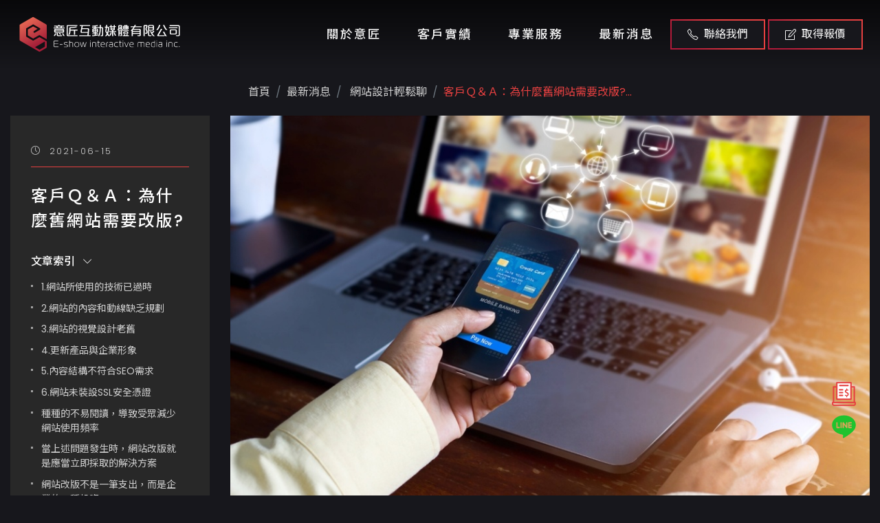

--- FILE ---
content_type: text/html; charset=UTF-8
request_url: https://www.e-show.tw/tw_chiayi/module/pageinfo/81.html
body_size: 62452
content:
<!doctype html>
<html lang="zh-tw">

<head>
<meta name="viewport" content="width=device-width, initial-scale=1, shrink-to-fit=no">
<meta http-equiv=Content-Type content="text/html; charset=utf-8">
<title>客戶Ｑ＆Ａ：為什麼舊網站需要改版? | 網站設計輕鬆聊 | 嘉義意匠</title>
<meta name="keywords" content="高雄網頁設計,高雄 網頁設計,高雄網頁設計推薦,高雄網站設計公司, 高雄網站設計, 高雄 網站設計,高雄網頁設計 推薦, rwd 網站,rwd 網站設計,rwd響應式網站設計,響應式網站設計,學校網站設計,學校網頁設計,系所網站設計,系所網頁設計,購物網站設計,電商網站設計,企業網站設計,品牌網頁設計,架設網站,套版網頁價格,套版網站推薦,官網,官網架設推薦,客製化網頁設計,架設網站費用,網站製作,購物網站設計 推薦,購物網頁設計作品,網頁設計範例,網站代管 推薦,SSL加密憑證, seo優化,搜尋引擎優化seo,網站設計 高雄,網頁設計 嘉義,網頁設計 公司,網頁設計公司,網頁設計 報價,網站設計公司,臺南網站設計公司,高雄設計公司,網頁設計 高雄市,嘉義 設計,網頁 設計,網頁設計,網路廣告,高雄 關鍵字,關鍵字廣告, YOUTUBE廣告,平面設計,網址申請,高雄 網路行銷,網頁架設,網站設計作品,高雄 數位行銷,形象網頁設計, 高雄網站設計推薦,高雄網頁設計公司推薦, 高雄網頁設計公司, Rwd ,rwd網站範例,響應式網頁設計, 企業形象網站,學校網站設計, 系所網站設計, 一頁式, 套版,網站架設, 官網架設,官網架設費用,網頁製作,購物網頁設計,電商網頁設計, 購物網站 設計, 購物網站設計推薦, 網頁代管, 廣告公司, 網路行銷seo, 網頁設計 高雄, 網站設計 嘉義, 網站設計 公司, 網站設計 報價, 網頁設計公司, 網站設計 高雄市, 高雄 設計, 網站 設計, 網站設計, youtube廣告 阻擋, 金流串接,網路行銷,網址,信箱, SSL,高雄SEO,關鍵字行銷,GOOGLE關鍵字,網頁設計作品,設計 官網,數位廣告,google廣告,高雄 整合行銷,數位網路行銷,高雄 網路行銷,網路行銷 高雄,形象網站設計,高雄關鍵字廣告,seo 高雄,關鍵字排名優化 高雄">
<meta name="description" content="網站不是一次做好就可以了嗎?花那麼多錢了居然還要改版?改版是重新做一次網站嗎?當我們再跟客人說明網站改版時，總會聽到客人的疑問或許有人從來沒有想過這個問題，原來做好的網站，還需要隨時時間進行改版作業。那為什...">
<meta name="robots" content="all">
<meta name="distribution" content="GLOBAL">
<meta name="rating" content="general">
<meta name="revisit-after" content="7 days">
<meta name="webcrawlers" content="all"/>
<meta name="spiders" content="all"/>
<meta name="expires" content="Thu, 12 Mar 2026 07:59:33 GMT"/>
<meta property="og:site_name" content="客戶Ｑ＆Ａ：為什麼舊網站需要改版? | 網站設計輕鬆聊 | 嘉義意匠" />
<meta property="og:type" content="og:website"/>
<meta property="og:title" content="客戶Ｑ＆Ａ：為什麼舊網站需要改版? | 網站設計輕鬆聊 | 嘉義意匠" />
<meta property="og:keywords" content="高雄網頁設計,高雄 網頁設計,高雄網頁設計推薦,高雄網站設計公司, 高雄網站設計, 高雄 網站設計,高雄網頁設計 推薦, rwd 網站,rwd 網站設計,rwd響應式網站設計,響應式網站設計,學校網站設計,學校網頁設計,系所網站設計,系所網頁設計,購物網站設計,電商網站設計,企業網站設計,品牌網頁設計,架設網站,套版網頁價格,套版網站推薦,官網,官網架設推薦,客製化網頁設計,架設網站費用,網站製作,購物網站設計 推薦,購物網頁設計作品,網頁設計範例,網站代管 推薦,SSL加密憑證, seo優化,搜尋引擎優化seo,網站設計 高雄,網頁設計 嘉義,網頁設計 公司,網頁設計公司,網頁設計 報價,網站設計公司,臺南網站設計公司,高雄設計公司,網頁設計 高雄市,嘉義 設計,網頁 設計,網頁設計,網路廣告,高雄 關鍵字,關鍵字廣告, YOUTUBE廣告,平面設計,網址申請,高雄 網路行銷,網頁架設,網站設計作品,高雄 數位行銷,形象網頁設計, 高雄網站設計推薦,高雄網頁設計公司推薦, 高雄網頁設計公司, Rwd ,rwd網站範例,響應式網頁設計, 企業形象網站,學校網站設計, 系所網站設計, 一頁式, 套版,網站架設, 官網架設,官網架設費用,網頁製作,購物網頁設計,電商網頁設計, 購物網站 設計, 購物網站設計推薦, 網頁代管, 廣告公司, 網路行銷seo, 網頁設計 高雄, 網站設計 嘉義, 網站設計 公司, 網站設計 報價, 網頁設計公司, 網站設計 高雄市, 高雄 設計, 網站 設計, 網站設計, youtube廣告 阻擋, 金流串接,網路行銷,網址,信箱, SSL,高雄SEO,關鍵字行銷,GOOGLE關鍵字,網頁設計作品,設計 官網,數位廣告,google廣告,高雄 整合行銷,數位網路行銷,高雄 網路行銷,網路行銷 高雄,形象網站設計,高雄關鍵字廣告,seo 高雄,關鍵字排名優化 高雄">
<meta property="og:description" content="網站不是一次做好就可以了嗎?花那麼多錢了居然還要改版?改版是重新做一次網站嗎?當我們再跟客人說明網站改版時，總會聽到客人的疑問或許有人從來沒有想過這個問題，原來做好的網站，還需要隨時時間進行改版作業。那為什...">
<meta property="og:url" content="https://www.e-show.tw/tw_chiayi/module/pageinfo/81.html" />
<meta property="og:image" content="https://www.e-show.tw/upload/cht/81/81_img_1.jpg" />
<meta property="og:image:alt" content="客戶Ｑ＆Ａ：為什麼舊網站需要改版? | 網站設計輕鬆聊 | 嘉義意匠" />

<link rel="canonical" href="https://www.e-show.tw/tw_chiayi/module/pageinfo/81.html" />
<meta name="rating" content="general">
<meta name="revisit-after" content="7 days">
<meta name="author" content="意匠互動媒體有限公司">
<meta name="copyright" content="意匠互動媒體有限公司 Copyright &copy; All rights reserved." />
<meta http-equiv="content-language" content="zh-tw"> 

   <!-- ==============================================
        Favicons
        =============================================== -->
   <link rel="shortcut icon" href="https://www.e-show.tw/site/themes/default/cht/images/favicon.ico">
   <link rel="apple-touch-icon" href="https://www.e-show.tw/site/themes/default/cht/images/logo.png">
   <link rel="apple-touch-icon" sizes="72x72" href="https://www.e-show.tw/site/themes/default/cht/images/logo.png">
   <link rel="apple-touch-icon" sizes="114x114" href="https://www.e-show.tw/site/themes/default/cht/images/logo.png">


<!-- ==============================================
        Vendor Stylesheet
        =============================================== -->
   <link rel="stylesheet" href="https://www.e-show.tw/site/themes/default/cht/images/css/vendor/bootstrap.min.css">
   <link rel="stylesheet" href="https://www.e-show.tw/site/themes/default/cht/images/css/vendor/slider.min.css">
   <link rel="stylesheet" href="https://www.e-show.tw/site/themes/default/cht/images/css/main.css">
   <link rel="stylesheet" href="https://www.e-show.tw/site/themes/default/cht/images/css/vendor/icons.min.css">
   <link rel="stylesheet" href="https://www.e-show.tw/site/themes/default/cht/images/css/vendor/animation.min.css">
   <link rel="stylesheet" href="https://www.e-show.tw/site/themes/default/cht/images/css/vendor/gallery.min.css">

   <!-- ==============================================
        Custom Stylesheet
        =============================================== -->
   <link rel="stylesheet" href="https://www.e-show.tw/site/themes/default/cht/images/css/default.css">
   <link rel="stylesheet" href="https://www.e-show.tw/site/themes/default/cht/images/css/theme-pink.css">
   <link rel="stylesheet" href="https://www.e-show.tw/site/themes/default/cht/images/css/custom.css">

   <!-- news -->
   <link rel="stylesheet" href="https://www.e-show.tw/site/themes/default/cht/images/css/newsset.css">

   <!-- ==============================================
        Theme Settings
        =============================================== -->
   <style>
      :root {
         --header-bg-color: #17171C;
         --nav-item-color: #f5f5f5;
         --top-nav-item-color: #f5f5f5;
         --hero-bg-color: #17171C;

         --section-1-bg-color: #17171C;
         --section-2-bg-color: #17171C;
         --section-3-bg-color: #17171C;
         --section-4-bg-color: #17171C;
         --section-5-bg-color: #17171C;
         --section-6-bg-color: #17171C;
         --section-7-bg-color: #17171C;

         --footer-bg-color: #17171C;
      }
   </style>
<script src='https://www.google.com/recaptcha/api.js'></script>
  <!-- Google Tag Manager -->
<script>(function(w,d,s,l,i){w[l]=w[l]||[];w[l].push({'gtm.start':
new Date().getTime(),event:'gtm.js'});var f=d.getElementsByTagName(s)[0],
j=d.createElement(s),dl=l!='dataLayer'?'&l='+l:'';j.async=true;j.src=
'https://www.googletagmanager.com/gtm.js?id='+i+dl;f.parentNode.insertBefore(j,f);
})(window,document,'script','dataLayer','GTM-WCK2QW5');</script>
<!-- End Google Tag Manager -->

<!-- Google tag (gtag.js) -->
<script async src="https://www.googletagmanager.com/gtag/js?id=G-JBDQ7DELRC"></script>
<script>
  window.dataLayer = window.dataLayer || [];
  function gtag(){dataLayer.push(arguments);}
  gtag('js', new Date());

  gtag('config', 'G-JBDQ7DELRC');
</script>

</head>

<body class="home theme-mode-dark">
<!-- Google Tag Manager (noscript) -->
<noscript><iframe src="https://www.googletagmanager.com/ns.html?id=GTM-WCK2QW5"
height="0" width="0" style="display:none;visibility:hidden"></iframe></noscript>
<!-- End Google Tag Manager (noscript) -->
 <!-- Header -->
   <header id="header">

      <!-- Navbar -->
      <nav data-aos="zoom-out"  class="navbar navbar-expand">
         <div class="container header">

            <!-- Navbar Brand-->
            <a class="navbar-brand" href="https://www.e-show.tw/">
               <img src="https://www.e-show.tw/site/themes/default/cht/images/logo.svg" alt="意匠互動媒體有限公司">
            </a>

            <!-- Nav holder -->
            <div class="ml-auto"></div>

            <!-- Navbar Items -->
            <ul class="navbar-nav items">
               <li class="nav-item">
                  <a href="https://www.e-show.tw/tw_chiayi/intro_/" class="nav-link">關於意匠</a>
               </li>
               <li class="nav-item dropdown">
                  <a href="https://www.e-show.tw/tw_chiayi/product/" class="nav-link">客戶實績 <i class="icon-arrow-down"></i></a>
                   
                  <ul class="dropdown-menu">
                                          <li class="nav-item">
                        <a class="nav-link" href="https://www.e-show.tw/tw_chiayi/product/showlist/9.html" title="企業品牌形象">企業品牌形象</a>
                     </li>
                                          <li class="nav-item">
                        <a class="nav-link" href="https://www.e-show.tw/tw_chiayi/product/showlist/10.html" title="政府機關學校">政府機關學校</a>
                     </li>
                                          <li class="nav-item">
                        <a class="nav-link" href="https://www.e-show.tw/tw_chiayi/product/showlist/11.html" title="醫療民生相關">醫療民生相關</a>
                     </li>
                                          <li class="nav-item">
                        <a class="nav-link" href="https://www.e-show.tw/tw_chiayi/product/showlist/13.html" title="電商購物網站">電商購物網站</a>
                     </li>
                                       </ul>
                   
               </li>
               <li class="nav-item dropdown">
                  <a href="https://www.e-show.tw/tw_chiayi/serv_/" class="nav-link">專業服務 <i class="icon-arrow-down"></i></a>
                   
                  <ul class="dropdown-menu">
                                          <li class="nav-item">
                        <a class="nav-link" href="https://www.e-show.tw/tw_chiayi/module/pageinfo/7.html" title="嘉義網站設計規劃">嘉義網站設計規劃</a>
                     </li>
                                          <li class="nav-item">
                        <a class="nav-link" href="https://www.e-show.tw/tw_chiayi/module/pageinfo/84.html" title="SEO搜尋引擎關鍵字優化">SEO搜尋引擎關鍵字優化</a>
                     </li>
                                          <li class="nav-item">
                        <a class="nav-link" href="https://www.e-show.tw/tw_chiayi/module/pageinfo/55.html" title="嘉義網路廣告行銷">嘉義網路廣告行銷</a>
                     </li>
                                          <li class="nav-item">
                        <a class="nav-link" href="https://service.e-show.tw/products/ssl" title="SSL加密憑證">SSL加密憑證</a>
                     </li>
                                          <li class="nav-item">
                        <a class="nav-link" href="https://www.e-show.tw/tw_chiayi/module/pageinfo/75.html" title="統一黑貓PAY金流服務">統一黑貓PAY金流服務</a>
                     </li>
                                          <li class="nav-item">
                        <a class="nav-link" href="https://www.e-show.tw/tw_chiayi/module/pageinfo/74.html" title="虛擬主機代管維護">虛擬主機代管維護</a>
                     </li>
                                          <li class="nav-item">
                        <a class="nav-link" href="https://service.e-show.tw/products/domain-registration" title="網址註冊">網址註冊</a>
                     </li>
                                          <li class="nav-item">
                        <a class="nav-link" href="https://service.e-show.tw/products/professional-email" title="企業信箱">企業信箱</a>
                     </li>
                                          <li class="nav-item">
                        <a class="nav-link" href="https://www.e-show.tw/tw_chiayi/module/pageinfo/76.html" title="多國語言翻譯">多國語言翻譯</a>
                     </li>
                                       </ul>
                   
               </li>
               <li class="nav-item dropdown">
                  <a href="https://www.e-show.tw/tw_chiayi/news_/" class="nav-link">最新消息 <i class="icon-arrow-down"></i></a>
                   
                  <ul class="dropdown-menu">
                                          <li class="nav-item">
                        <a class="nav-link"  href="https://www.e-show.tw/tw_chiayi/module/showlist/64.html" title="網站設計輕鬆聊">網站設計輕鬆聊</a>
                     </li>
                                          <li class="nav-item">
                        <a class="nav-link"  href="https://www.e-show.tw/tw_chiayi/module/showlist/122.html" title="SEO關鍵字優化與行銷">SEO關鍵字優化與行銷</a>
                     </li>
                                          <li class="nav-item">
                        <a class="nav-link"  href="https://www.e-show.tw/tw_chiayi/module/showlist/2.html" title="小知識分享">小知識分享</a>
                     </li>
                                          <li class="nav-item">
                        <a class="nav-link"  href="https://www.e-show.tw/tw_chiayi/module/showlist/35.html" title="公告消息">公告消息</a>
                     </li>
                                       </ul>
                   
               </li>
               
            </ul>
            <ul class="navbar-nav action">
<li class="nav-item">
                  <a href="#contact" class="btn ml-lg-auto dark-button"><i class="icon-phone"></i> 聯絡我們</a>
               </li>
               <li class="nav-item">
                  <a href="https://e-show.notion.site/224a91d1e5958053bfcae7ddd7273270" target="_blank" class="btn ml-lg-auto dark-button"><i class="icon-note"></i> 取得報價</a>
               </li>
            </ul>
            <!-- Navbar Toggle -->
            <ul class="navbar-nav toggle">
               <li class="nav-item">
                   <a href="#" class="nav-link" data-toggle="modal" data-target="#menu">
                       <i class="icon-menu m-0"></i>
                   </a>
               </li>
           </ul>
         </div>
      </nav>

   </header>

   <!-- Modal [responsive menu] -->
   <div id="menu" class="p-0 modal fade" role="dialog" aria-labelledby="menu" aria-hidden="true">
      <div class="modal-dialog modal-dialog-slideout" role="document">
         <div class="modal-content full">
            <div class="modal-header" data-dismiss="modal">
               Menu <i class="icon-close"></i>
            </div>
            <div class="menu modal-body">
               <div class="row w-100">
                  <div class="items p-0 col-12 text-center">
                     <!-- Append [navbar] -->
                  </div>
                  <div class="contacts p-0 col-12 text-center">
                     <!-- Append [navbar] -->
                  </div>
               </div>
            </div>
         </div>
      </div>
   </div>


 
    <!-- Start 主圖 -->
    <div class="pageswf">
                   

    </div>
    <!-- End 主圖-->


    <!-- Project Detail Start -->
   <main>

                    <!---服務內頁區塊-->
	<section class="products_con newscon" style="margin-top: 100px;">
 <div class="container">
 	<nav>
                           <ol class="breadcrumb">
                           <li class="breadcrumb-item"  ><a title="首頁" href="https://www.e-show.tw/"> 首頁</a></li> <li class="breadcrumb-item" itemprop="itemListElement" itemscope itemtype="http://schema.org/ListItem" ><a itemprop="item" title="最新消息" href="https://www.e-show.tw/cht/news_/"><span itemprop="name">最新消息</span></a><meta itemprop="position" content="2" /></li><li class="breadcrumb-item"><a title="64" href="https://www.e-show.tw/tw_chiayi/module/showlist/64.html"> 網站設計輕鬆聊</a></li><li class="breadcrumb-item active" aria-current="page"><a title="客戶Ｑ＆Ａ：為什麼舊網站需要改版?..." href="#">客戶Ｑ＆Ａ：為什麼舊網站需要改版?...</a></li>    
                           </ol>
   </nav>
            <div class="row s_box">
					<div class="col-lg-3">
                  <div class="side">
                      <div class="keywords"><i class="icon-clock"></i>&nbsp; 2021-06-15</div>
                     <h1>客戶Ｑ＆Ａ：為什麼舊網站需要改版?</h1>
                     <div class="medium mt-4">
                        <a id="toggle_toc" href="#">文章索引 <i class="icon-arrow-down"></i></a>
                        <div id="toc_container"></div>
                     </div>
                     <ul class="bottom">
                     	                        <li><a href="https://www.e-show.tw/tw_chiayi/module/pageinfo/128-i-1.html"  title="為什麼已經做好的網站會有錯誤狀況？"><i class="icon-arrow-left-circle"></i> 上一則</a></li>
                        	                         <li class="list"><a href="https://www.e-show.tw/tw_chiayi/module/showlist/64-p1.html"  >列表</a></li>
                                                <li><a title="完成一個網站的最後推手，後端工程師!" href="https://www.e-show.tw/tw_chiayi/module/pageinfo/127-i1.html" >下一則 <i class="icon-arrow-right-circle"></i></a></li>
                                             </ul>
                  </div>
               </div>


          <div class="col-lg-9">
            					<img src="https://www.e-show.tw/includes/timthumb/timthumb.php?src=upload/cht/81/81_img_1.jpg&w=975&zc=0" alt="客戶Ｑ＆Ａ：為什麼舊網站需要改版?" border="0" >
											<article id="article_with_toc" class="edit mt-5" >
					<p>網站不是一次做好就可以了嗎? 花那麼多錢了居然還要改版?改版是重新做一次網站嗎?當我們再跟客人說明網站改版時，總會聽到客人的疑問</p>

<p>或許有人從來沒有想過這個問題，原來做好的網站，還需要隨時時間進行改版作業。</p>

<p>那為什麼網站需要進行改版呢？</p>

<div class="sp" style="color: rgb(244, 97, 0);"><br />
其實一般來說，企業是不太喜歡改版的，除了必須花費一筆費用更需加上人力的維護<br />
&nbsp;但為什麼這件事不做不行？</div>

<p>改版分為兩個層面，【第一次製作的網站】與【網頁改版升級】</p>

<p>舊有網站可能是當初找了不專業的設計公司費用便宜或是套版草草了事，數十年前產物、設計簡陋、功能有缺陷</p>

<p>另一種狀況是隨著科技時代的快速變化，原先網站使用的技術已經過時</p>

<p>近期，我們遇到最多人詢問的就是這個問題，常常遇到有客戶來電，為什麼我的網站進不去呢？為什麼頁面看不了呢?為什麼動畫變成錯誤?</p>

<p>為什麼圖片跑不出來？甚至連版面都無法符合瀏覽者體驗、手機無法觀看網站，抽絲剝繭，就是你的網站無法適應技術的進步，應該要改版啦！</p>

<p>綜觀這些發現問題的網站，有些都已經有十年的歷史了，網站不敷使用，泛指網站打不開、FLASH動畫舊到跑不動、網站所使用的技術已過時，讓瀏覽器或搜尋引擎無法順利運作，因而減少了訪客接觸的機會。</p>

<h2>1.網站所使用的技術已過時</h2>

<p style="margin: 0px;">讓瀏覽器或搜尋引擎無法順利運作，因而減少了訪客接觸的機會。</p>

<h2>2.網站的內容和動線缺乏規劃</h2>

<p style="margin: 0px;">讓目標受眾無法即時獲得想要的資訊或完成想做的事</p>

<h2>3.網站的視覺設計老舊</h2>

<p style="margin: 0px;">無法吸引目標受眾停留，介面無法符合各個裝置的瀏覽</p>

<h2>4.更新產品與企業形象</h2>

<p style="margin: 0px;">網站已不符合企業、品牌或產品的現狀，無法傳遞品牌的真實樣貌</p>

<h2>5.內容結構不符合SEO需求</h2>

<p style="margin: 0px;">客人永遠不會優先看到你的網站</p>

<h2>6.網站未裝設SSL安全憑證</h2>

<p style="margin: 0px;">不僅影響網站排名也容易讓客戶產生不信任感</p>

<h2 class="st3" h2=""><span>種種的不易閱讀，導致受眾減少網站使用頻率</span></h2>

<p>從更簡單的說法，就像你的電腦跟手機一樣，不定期就需要更新，才能使效能更好，網站的改版也是相同意思</p>

<p>當然不像電腦更新這麼頻繁，也不會需要一兩個月一兩年就改版，需要改版有幾個重要因素，如出現以上幾點，就是在提醒你囉！</p>

<h2>當上述問題發生時，網站改版就是應當立即採取的解決方案</h2>

<p>相信大家一定也有過相關的經驗，進入一個網站後點擊想了解的資訊，卻顯示404找不到網頁或顯示已不再支援Adobe Flash Player</p>

<p>甚至可能連網站原本內容選單是什麼都看不到、再者，使用手機版瀏覽怎麼放大縮小就是不符合使用介面、不合比例？</p>

<p>真的超級困擾，跳出率100%，使用者下次就不會想進入網站了</p>

<p><span style="color:#FF0000;"><u>所以，還覺得網站改版不重要嗎?別再小看這個影響了！</u></span></p>

<p><img alt="" src="/userfiles/StockSnap_IHIHTFK8YH - Copy 1.jpg" style="width: 100%;" /></p>

<h2>網站改版不是一筆支出，而是企業的一種投資</h2>

<p>相信大家一定知道官網的賦予的任務</p>

<p>不外乎是曝光產品訊息、企業文化、相關知識等等</p>

<p>若是沒有良好的使用者瀏覽體驗，那不就失去製作官網的意義了嗎?</p>

<p><br />
自 2021 年起，Adobe 已停止支援 Flash Player 外掛程式。在 Chrome 各個版本中，Flash 內容 (包括音訊和影片) 都不會再播放</p>

<p>５前製作的網站，有部分是尚未有 RWD響應式設計的<span style="color:#3399cc;">＜延伸閱讀: </span><a href="https://www.e-show.tw/module/pageinfo/70.html" target="_blank"><span style="color:#3399cc;">什麼是 RWD 響應式設計？</span></a><span style="color:#3399cc;">&gt;</span>近幾年在手機瀏覽以成為主流，因此RWD響應式網頁設計在這樣的趨勢下而生，已經是以「行動裝置使用性優先」為主要設計法則</p>

<h2>用戶體驗與目標客群，永遠是最重要的</h2>

<p>近期，我們遇到最多人詢問的就是這個問題，常常遇到有客戶來電，為什麼我的網站進不去呢？為什麼頁面看不了呢?為什麼動畫變成錯誤?</p>

<p>舊有網站可能是當初找了不專業的設計公司費用便宜或是套版草草了事、網站設計簡陋、功能有缺陷</p>

<p>更改為電子商務網站、改變外觀、功能整合、建立管理系統、結構調整或企業型態改變等</p>

<p>另一種狀況是隨著科技時代的快速變化，網站是已是數十年前產物，原先網站使用的技術已經過時</p>

<p>當客戶在跟你反映，而你操作上也遇到了問題，無意中潛在的、顯在的客戶已經在漸漸流失中</p>

<p>『你懂你的公司產品、理念、與專業知識，但是顧客不懂</p>

<p>因此他們才需要透過搜尋與瀏覽你的網站來解決問題』</p>

<h2>關於改版與成效</h2>

<p><span style="font-size:20px;"><strong>很多人會問，這兩者有什麼影響呢？</strong></span></p>

<p><span style="font-size:20px;"><strong>當然有!</strong></span></p>

<p><span style="font-size:16px;"><a href="http://www.inspirroutlet.com/1773.html" target="_blank"><span style="color:#3399ff;">來看看網站改版的案例吧！</span></a></span></p>

<p><span style="font-size:16px;"><a href="https://www.webdesigneer.com/world-brand-website-redesign" target="_blank"><span style="color:#3399ff;">２０２１年度百大企業改版案例</span></a></span></p>

<p><span style="font-size:20px;">也有人提出，是否會影響ＳＥＯ排名，或是排名怎麼一直往下掉</span></p>

<p><span style="font-size:20px;">有一個重點</span></p>

<p><span style="color:#FF0000;"><u><span style="font-size:20px;"><span font-size:="" helvetica="" microsoft="">『因為Google只認網址不認網站，只要網址更換了，就會被google判定為一個新網站』</span></span></u></span></p>

<p><span style="font-size:20px;">這當然有解決的方式</span></p>

<ul style="margin-left: 80px;">
	<li><span style="font-size:20px;"><spanh2>使用301轉址方式，把用戶導向到新網站</spanh2></span></li>
	<li><span style="font-size:20px;"><spanh2>減少頁面合併，一個網頁會有4-5組關鍵字，越多曝光的關鍵字對SEO有絕對影響</spanh2></span></li>
	<li><span style="font-size:20px;">確認原有網站ＳＥＯ排名與架構，若有較好的排名，建議內容不要做太多更改</span></li>
	<li><span style="font-size:20px;">網站的載入速度不可太慢，而影響操作動線</span></li>
	<li><span style="font-size:20px;">加裝SSL憑證<span style="color:#3399cc;">&lt;&lt;延伸閱讀：</span><a href="https://www.e-show.tw/module/pageinfo/79.html" target="_blank"><span style="color:#3399cc;">SSL是什麼</span></a><span style="color:#3399cc;">&gt;&gt;</span></span></li>
	<li><span style="font-size:20px;"><span 404="" color:="" font-size:="" letter-spacing:="" lihei="" microsoft="" text-rendering:="" wbr=""><span 404="" font-size:="" letter-spacing:="" lihei="" microsoft="" p="" span="">網站非常忌諱重複的內容，因此</span><span font-size:="" letter-spacing:="" lihei="" microsoft="" span="">避免不同網址但相同內容的情形發生</span></span></span><span 404="" color:="" font-size:="" letter-spacing:="" lihei="" microsoft="" style="font-family: " text-rendering:="" wbr="">&nbsp;&nbsp;</span></li>
	<li><span style="font-size: 20px; text-align: center;">維持網站充實的品質內容，才是最重要的</span></li>
</ul>

					</article>
											
                  <article class="always">
                     <div class="top">
                        <span><a href="https://www.e-show.tw/module/pageinfo/7.html">做網站找意匠，不必花冤枉錢</a></span>
                        <h2>找嘉義網頁設計公司<a href="#contact">請聯絡我們</a></h2>
                     </div>

                     <ul>
                        <li>
                           <i class="icon-question"></i>
                           <div>
                              <h3> 覺得網站不好看嗎？</h3>
                              <p>為您打造代表企業、品牌形象的高質感RWD響應式網頁。</p>
                           </div>
                        </li>
                        <li>
                           <i class="icon-question"></i>
                           <div>
                              <h3> 您的網站設計公司很難配合？</h3>
                              <p>十幾年來誠信服務全台，客戶好評推薦，值得您的信賴！</p>
                           </div>
                        </li>
                        <li>
                           <i class="icon-question"></i>
                           <div>
                              <h3> 網站後台超難用嗎？</h3>
                              <p>自行開發後台系統，簡單好上手，隨時修改不求人！</p>
                           </div>
                        </li>
                        <li>
                           <i class="icon-question"></i>
                           <div>
                              <h3> 有網站為什麼沒訂單？</h3>
                              <p>整合SEO關鍵字優化、網路廣告行銷，讓網站成為創造價值的利器！</p>
                           </div>
                        </li>
                        <li>
                           <i class="icon-question"></i>
                           <div>
                              <h3> 網頁動線不順、流程卡卡？</h3>
                              <p>不論是企業品牌形象、機關學校、醫療、購物民生...等各類型網站，我們有豐富的經驗幫您做最好的規劃！</p>
                           </div>
                        </li>
                        <li>
                           <i class="icon-question"></i>
                           <div>
                              <h3> 您的網站安全嗎？</h3>
                              <p>我們也提供主機代管、SSL加密憑證、網址、專業信箱...等服務</p>
                           </div>
                        </li>
                     </ul>
                  </article>

                  <article class="always02">
                     <h2> <i class="icon-diamond"></i> 意匠也提供全方位廣告行銷方案</h2>
                     <a href="https://www.e-show.tw/module/pageinfo/84.html">
                        <img src="https://www.e-show.tw/site/themes/default/cht/images/service02.png" alt="嘉義SEO搜尋引擎優化">
                        <h3>嘉義SEO搜尋引擎優化：</h3>
                        <p>想讓您的產品出現在搜尋結果第一頁嗎？只要SEO優化做的好，幫您的關鍵字搶得被潛在客戶看見的重要先機!</p>
                        <div class="but">需要SEO搜尋引擎優化? 了解更多</div>
                     </a>
                     <a href="https://www.e-show.tw/module/pageinfo/55.html">
                        <img src="https://www.e-show.tw/site/themes/default/cht/images/service03.png" alt="嘉義關鍵字廣告">
                        <h3>嘉義Google 關鍵字廣告：</h3>
                        <p>善用關鍵字廣告迅速提升曝光度與網站搜尋排名，立即精準地幫你帶來有效客戶!</p>
                        <div class="but">需要數位廣告行銷? 了解更多</div>
                     </a>
                  </article>
									
		   	
          </div>
        </div>
   </div>

		  	
	 </section>
    <section id="news" class="section-5 odd carousel showcase inews featured all">
         <div class="overflow-holder">
            <div class="container">
               <div class="row intro">
                  <div class="col-12 col-md-9 align-self-center text-center text-md-left">
                     <p class="title">Related Articles</p>
                     <h2 class="featured">關聯文章</h2>
                  </div>
                  <div class="col-12 col-md-3 align-self-end">
                     
                  </div>
               </div>

               <div class="swiper-container mid-slider items">
                  <div class="swiper-wrapper">
 
                     <div class="swiper-slide slide-center item">
                        <div class="row card p-0 text-center">
                        <a href="https://www.e-show.tw/tw_chiayi/module/pageinfo/114.html" title="網站製作前後必須知道的5大重點全攻略！" >
                        <div class="image-over">
                          <img src="https://www.e-show.tw/upload/cht/81/114_img_1.jpg" alt="網站製作前後必須知道的5大重點全攻略！">
                        </div>
                        <div class="card-caption col-12 p-0">
                           <div class="card-body">
                                 <h4>網站製作前後必須知道的5大重點全攻略！</h4>
                                 <p>你正想要設計網站，卻不知道從何下手規劃嗎？或是網站剛完成，你不知道你的網站做的究竟好不好？

本篇文章整理了五大重點，一一全面檢視並解答你現在心裡可能會有的疑問，說明一個具備成功要素的網站大...</p>
                           </div>
                           <div class="card-footer d-lg-flex align-items-center justify-content-center">
                              <i class="icon-clock"></i>2022.09.27
                           </div>
                        </div>
                         </a>
                        </div>
                     </div>
 
                     <div class="swiper-slide slide-center item">
                        <div class="row card p-0 text-center">
                        <a href="https://www.e-show.tw/tw_chiayi/module/pageinfo/115.html" title="3種網站製作模式及報價範圍，你適合哪一種？" >
                        <div class="image-over">
                          <img src="https://www.e-show.tw/upload/cht/81/115_img_1.jpg" alt="3種網站製作模式及報價範圍，你適合哪一種？">
                        </div>
                        <div class="card-caption col-12 p-0">
                           <div class="card-body">
                                 <h4>3種網站製作模式及報價範圍，你適合哪一種？</h4>
                                 <p>製作網站時，每個客戶的需求相當不同且複雜程度也不一，製作時間須依內容架構評估。

因此一開始就決定好網站呈現方向與方式、準備好素材，剩下的就可以交給專業網站設計製作公司去煩惱了！

網頁...</p>
                           </div>
                           <div class="card-footer d-lg-flex align-items-center justify-content-center">
                              <i class="icon-clock"></i>2022.09.30
                           </div>
                        </div>
                         </a>
                        </div>
                     </div>
 
                     <div class="swiper-slide slide-center item">
                        <div class="row card p-0 text-center">
                        <a href="https://www.e-show.tw/tw_chiayi/module/pageinfo/65.html" title="淺談一個網站的構成﻿基本要素" >
                        <div class="image-over">
                          <img src="https://www.e-show.tw/upload/cht/81/65_img_1.jpg" alt="淺談一個網站的構成﻿基本要素">
                        </div>
                        <div class="card-caption col-12 p-0">
                           <div class="card-body">
                                 <h4>淺談一個網站的構成﻿基本要素</h4>
                                 <p>網頁是構成網站的基本元素，簡單的說，你的網站就是由網頁組成的。﻿﻿綜合來講，網頁設計是結合許多專業領域而產生的行業，整合了【網站企劃】、【視覺平面設計】、【程式設計】、【資料庫設計】、【網路安全...</p>
                           </div>
                           <div class="card-footer d-lg-flex align-items-center justify-content-center">
                              <i class="icon-clock"></i>2021.01.18
                           </div>
                        </div>
                         </a>
                        </div>
                     </div>
 
                     <div class="swiper-slide slide-center item">
                        <div class="row card p-0 text-center">
                        <a href="https://www.e-show.tw/tw_chiayi/module/pageinfo/125.html" title="想要漂亮的網站？就交給網頁設計基本要素的重要推手—UI/UX設計師" >
                        <div class="image-over">
                          <img src="https://www.e-show.tw/upload/cht/81/125_img_1.jpg" alt="想要漂亮的網站？就交給網頁設計基本要素的重要推手—UI/UX設計師">
                        </div>
                        <div class="card-caption col-12 p-0">
                           <div class="card-body">
                                 <h4>想要漂亮的網站？就交給網頁設計基本要素的重要推手—UI/UX設計師</h4>
                                 <p>製作網站時，有三個基本核心架構，UI/UX、前端、後端。今天來介紹【第一篇】想要漂亮的網站？帶你認識網頁設計基本要素的重要推手

UI/UX設計師：至關重要的，以消費者角度，去看網站＂美感＂...</p>
                           </div>
                           <div class="card-footer d-lg-flex align-items-center justify-content-center">
                              <i class="icon-clock"></i>2023.02.04
                           </div>
                        </div>
                         </a>
                        </div>
                     </div>
                  </div>
                  <div class="swiper-pagination"></div>
               </div>
            </div>
         </div>
      </section>




   </main>
    <!-- Project Detail End -->


    <!-- Contact 聯絡表單-->
<script type="text/javascript" src="https://www.e-show.tw/includes/js/validate_cht.js"></script> 
<script type="text/javascript">
<!--
function checkSubmit(){
   if (!checkNotEmpty(document.getElementById("Myname"),"")){ return false; }
   if (!checkNotEmpty(document.getElementById("email"),"")){ return false; } 
   if (!checkEmail(document.getElementById("email"),"")){ return false; } 
   if (!checkNotEmpty(document.getElementById("tel"),"")){ return false; }  
  //if (!checkNotEmpty(document.getElementById("company"),"")){ return false; }
  //if (!checkNotEmpty(document.getElementById("comUrl"),"")){ return false; }
   if (!checkNotEmpty(document.getElementById("content2"),"")){ return false; }
   
   return true;
}

function sendConForm(){
   if(checkSubmit()){
      document.form1.submit();
   }
}
//-->
</script>

  
   <section id="contact" class="odd form all i_contact">
      <div class="container">
         <form  method="post" name="form1" id="form1" action="https://www.e-show.tw/tw_chiayi/contact/" onSubmit="return checkSubmit();" id="leverage-form" class="multi-step-form">
            <input type="hidden" name="section" value="leverage_form">
            <input type="hidden" name="recaptcha_response" id='recaptchaResponse'>
            <!-- Remove this field if you want to disable recaptcha -->

            <div class="row">
               <div class="col-12 col-md-6 align-self-start text-center text-md-left">
                  <!-- Steps Message -->
                  <div class="intro">
                     <div class="align-self-center text-center text-md-left">
                        <p class="title">Contact us</p>
                        <p>需要任何服務或有疑問，歡迎利用LINE線上客服、填寫以下聯絡表單或來電，<br>如要詢問報價，請直接點上方按鈕填寫表單，將有專人即時為您服務、免費估價，謝謝！( * 為必填 )
                         </p>
                       
                     </div>
                  </div>
                  


                  <!-- Steps Group -->
                  <div class="row text-center form-content">
                     <div class="col-12 p-0">
                        <!-- Group 1 -->
                        <fieldset class="step-group">
                           <div class="row">
                              <div class="col-6 input-group p-0">
                                 <input value="" id="Myname" name="Myname" data-minlength="3" class="form-control field-name" placeholder="姓名  *">
                              </div>
                              <div class="col-6 input-group p-0">
                                 <input type="tel" value="" id="tel" name="tel" data-minlength="3" class="form-control field-phone" placeholder="電話  *">
                              </div>
                           </div>
                           <div class="row">
                              <div class="col-12 input-group p-0">
                                 <input type="email" name="email" id="email" value="" data-minlength="3" class="form-control field-email" placeholder="Email *">
                              </div>
                           </div>
                           <div class="row">
                              <div class="col-12 input-group p-0">
                                 <input type="url" value="" id="comUrl" name="comUrl"  data-minlength="3" class="form-control field-email" placeholder="網址 (http://)">
                              </div>
                           </div>
                           <div class="row">
                              <div class="col-12 input-group p-0">
                                 <select class="form-control"  name="subject" id="subject" value="">
                                    <option value="選擇主旨">選擇主旨</option>
                                    <option value="網站設計">網站設計</option>
                                    <option value="帳務問題">帳務問題</option>
                                    <option value="技術問題">技術問題</option>
                                    <option value="疑難排解">疑難排解</option>
                                    <option value="業務合作">業務合作</option>
                                    <option value="其他">其他</option>
                                 </select>
                              </div>
                           </div>
                           <div class="row">
                              <div class="col-12 input-group p-0">
                                 <textarea name="content2" id="content2" rows="10" class="form-control" placeholder="留言內容"></textarea>
                              </div>
                           </div>
                           <div class="row">
                           <div class="col-lg-6 col-12 input-group p-0">
                                 <div class="g-recaptcha" data-sitekey="6Lf8TWsUAAAAANC4avhdXUQkajHRUXGSBS0_CaRG"></div>
                              </div>
                           <div class="col-lg-6 col-12 p-0">
                              <a href="javaScript:sendConForm();" class="step-next btn primary-button mt-3" style="float: right;">送 出<i class="icon-paper-plane left"></i></a>
                              <input type="hidden" name="task" value="sendform" />
                  <input type="hidden" name="option" value="contact" />
                  <input type="hidden" name="lang" value="cht" /> 
                           </div>
                        </div>
                        </fieldset>
                     </div>
                  </div>
               </div>

               <div class="content-images col-12 col-md-6 pl-md-5 d-none d-md-block">
                  <!-- Step 1 -->
                  <div class="step-image">
                     <img src="https://www.e-show.tw/site/themes/default/cht/images/index_10.jpg" class="fit-image" alt="聯絡意匠">
                  </div>
               </div>

            </div>
         </form>
      </div>
   </section>

 <!-- Footer -->
   <footer class="odd">

      <!-- Footer [links] -->
      <section id="footer" class="footer">
         <div class="container">
            <div class="row items footer-widget">

               <div class="col-12 col-lg-4 p-0">
                  <div class="row">
                     <div class="branding col-12 p-3 text-center text-lg-left item" >
                        <div class="brand">
                           <a href="https://www.e-show.tw/" class="logo"><img src="https://www.e-show.tw/site/themes/default/cht/images/logo-f.svg" alt="嘉義網頁設計意匠"></a>
                        </div>
                        <p class="pr-xl-6">
                        意匠是台南的專業網頁規劃設計團隊，<br>十幾年來誠信服務全台，客戶好評推薦，值得您的信賴！<br>
                        整合SEO關鍵字優化、網路廣告行銷，<br>讓網站成為創造價值的行銷利器！
                       </p>
                        <p><a href="https://www.e-show.tw/tw_tainan/" class="badge tag">台南網頁設計</a><a href="https://www.e-show.tw/tw_kaohsiung/" class="badge tag">高雄網頁設計</a><a href="https://www.e-show.tw/tw_chiayi/" class="badge tag">嘉義網頁設計</a></p>
                        
                       <p class="copyright02 mt-3">Copyright ©2026 <span itemprop="name">意匠互動媒體有限公司嘉義網頁設計</span> </p>
                     </div>
                  </div>
               </div>

               <div class="col-12 col-lg-8 p-0" >
                  <div class="row">
                     
                     <div class="col-12 col-lg-5 p-3 text-center text-lg-left item">
                         <h4 class="title">聯絡資訊</h4>
                        <ul class="navbar-nav mb-2">
                           <li class="nav-item">
                              <a href="https://goo.gl/maps/LEuoRuy1NztbPV9X8" target="_blank" class="nav-link">
                                 <i class="icon-location-pin mr-2"></i>
                                 70842台南市安平區平通路580巷91號
                              </a>
                           </li>
                           <li class="nav-item">
                              <a href="tel:06-7007800" class="nav-link">
                                 <i class="icon-phone mr-2"></i>
                                 06-7007800
                              </a>
                           </li>
                           <li class="nav-item">
                              <a href="#" class="nav-link">
                                 <i class="icon-printer mr-2"></i>
                                 06-2984242
                              </a>
                           </li>
                           <li class="nav-item">
                              <a href="mailto:service@e-show.tw" class="nav-link">
                                 <i class="icon-envelope mr-2"></i>
                                 service@e-show.tw
                              </a>
                           </li>
                        </ul>

                        <ul class="navbar-nav social share-list mt-3 ml-auto">
                           <li class="nav-item">
                              <a href="https://www.facebook.com/eshow.tw/" target="_blank" class="nav-link">
                                 <svg version="1.1" id="圖層_1" xmlns="http://www.w3.org/2000/svg" xmlns:xlink="http://www.w3.org/1999/xlink" x="0px" y="0px" viewBox="0 0 512 512" style="enable-background:new 0 0 512 512;" xml:space="preserve">
                                    <path class="st0" d="M504,256C504,119,393,8,256,8S8,119,8,256c0,123.8,90.7,226.4,209.3,245V327.7h-63V256h63v-54.6
                                    c0-62.2,37-96.5,93.7-96.5c27.1,0,55.5,4.8,55.5,4.8v61h-31.3c-30.8,0-40.4,19.1-40.4,38.7V256h68.8l-11,71.7h-57.8V501
                                    C413.3,482.4,504,379.8,504,256z" />
                                 </svg>
                              </a>
                           </li>
                           <li class="nav-item">
                              <a href="https://lin.ee/sdlcJ2E" target="_blank" class="nav-link">
                                 <svg version="1.1" id="圖層_1" xmlns="http://www.w3.org/2000/svg" xmlns:xlink="http://www.w3.org/1999/xlink" x="0px" y="0px" viewBox="0 0 448 512" style="enable-background:new 0 0 448 512;" xml:space="preserve">

                                    <path class="st1" d="M359.8,216.6c6.4,0,11.6,5.3,11.6,11.6c0,6.4-5.2,11.6-11.6,11.6h-32.4v20.7h32.4c6.4,0,11.6,5.2,11.6,11.6
                                    c0,6.3-5.2,11.6-11.6,11.6h-44c-6.4,0-11.6-5.3-11.6-11.6v-88c0-6.4,5.2-11.6,11.6-11.6h44c6.4,0,11.6,5.3,11.6,11.6
                                    c0,6.4-5.2,11.6-11.6,11.6h-32.4v20.7H359.8z M288.7,272.2c0,5-3.2,9.4-8,11c-1.2,0.4-2.5,0.6-3.7,0.6c-3.9,0-7.2-1.7-9.4-4.6
                                    l-45-61.2v54.2c0,6.3-5.1,11.6-11.6,11.6c-6.4,0-11.5-5.3-11.5-11.6v-88c0-5,3.2-9.4,7.9-11c1.1-0.4,2.5-0.6,3.6-0.6
                                    c3.6,0,6.9,1.9,9.1,4.7l45.4,61.4v-54.5c0-6.4,5.2-11.6,11.6-11.6c6.4,0,11.6,5.3,11.6,11.6V272.2z M182.9,272.2
                                    c0,6.3-5.2,11.6-11.6,11.6c-6.4,0-11.6-5.3-11.6-11.6v-88c0-6.4,5.2-11.6,11.6-11.6c6.4,0,11.6,5.3,11.6,11.6
                                    C182.9,184.2,182.9,272.2,182.9,272.2z M137.4,283.8h-44c-6.4,0-11.6-5.3-11.6-11.6v-88c0-6.4,5.3-11.6,11.6-11.6
                                    c6.4,0,11.6,5.3,11.6,11.6v76.4h32.4c6.4,0,11.6,5.2,11.6,11.6C149,278.5,143.8,283.8,137.4,283.8 M445.3,224.9
                                    c0-99-99.3-179.6-221.3-179.6S2.7,125.9,2.7,224.9c0,88.7,78.7,163,185,177.2c7.2,1.5,17,4.8,19.5,10.9c2.2,5.6,1.5,14.1,0.7,19.9
                                    l-3,18.8c-0.8,5.6-4.4,21.9,19.3,11.9c23.8-9.9,127.5-75.2,174-128.6C430.1,300.1,445.3,264.4,445.3,224.9" />
                                 </svg>
                              </a>
                           </li>
                        </ul>
                        
                     </div>
                     <div class="col-6 col-lg-3 p-3 text-center text-lg-left item">
                        <h4 class="title"><a href="https://www.e-show.tw/tw_chiayi/intro_/">關於意匠</a></h4>
                        <h4 class="title"><a href="https://www.e-show.tw/tw_chiayi/product/">客戶實績</a></h4>
                        <ul class="f_service">
                                                                            <li class="nav-item"> 
                                                    <a class="nav-link" href="https://www.e-show.tw/tw_chiayi/product/showlist/9.html" title="企業品牌形象">企業品牌形象</a>
                                                </li>
                                                                            <li class="nav-item"> 
                                                    <a class="nav-link" href="https://www.e-show.tw/tw_chiayi/product/showlist/10.html" title="政府機關學校">政府機關學校</a>
                                                </li>
                                                                            <li class="nav-item"> 
                                                    <a class="nav-link" href="https://www.e-show.tw/tw_chiayi/product/showlist/11.html" title="醫療民生相關">醫療民生相關</a>
                                                </li>
                                                                            <li class="nav-item"> 
                                                    <a class="nav-link" href="https://www.e-show.tw/tw_chiayi/product/showlist/13.html" title="電商購物網站">電商購物網站</a>
                                                </li>
                                    
                        </ul>
                        <h4 class="title"><a href="https://www.e-show.tw/tw_chiayi/news_/">最新消息</a></h4>
                        <ul class="f_service">
                                                                            <li class="nav-item">  
                                                    <a class="nav-link"  href="https://www.e-show.tw/tw_chiayi/module/showlist/64.html" title="網站設計輕鬆聊">網站設計輕鬆聊</a>
                                                </li>
                                                                            <li class="nav-item">  
                                                    <a class="nav-link"  href="https://www.e-show.tw/tw_chiayi/module/showlist/122.html" title="SEO關鍵字優化與行銷">SEO關鍵字優化與行銷</a>
                                                </li>
                                                                            <li class="nav-item">  
                                                    <a class="nav-link"  href="https://www.e-show.tw/tw_chiayi/module/showlist/2.html" title="小知識分享">小知識分享</a>
                                                </li>
                                                                            <li class="nav-item">  
                                                    <a class="nav-link"  href="https://www.e-show.tw/tw_chiayi/module/showlist/35.html" title="公告消息">公告消息</a>
                                                </li>
                               
                        </ul>

                     </div>
                     <div class="col-6 col-lg-4 p-3 text-center text-lg-left item">
                        <h4 class="title"><a href="https://www.e-show.tw/tw_chiayi/serv_/">專業服務</a></h4>
                        <ul class="f_service">
                                                       <li class="nav-item">
                            <a class="nav-link" href="https://www.e-show.tw/tw_chiayi/module/pageinfo/7.html" title="嘉義網站設計規劃">嘉義網站設計規劃</a>
                            </li>
                                                    <li class="nav-item">
                            <a class="nav-link" href="https://www.e-show.tw/tw_chiayi/module/pageinfo/84.html" title="SEO搜尋引擎關鍵字優化">SEO搜尋引擎關鍵字優化</a>
                            </li>
                                                    <li class="nav-item">
                            <a class="nav-link" href="https://www.e-show.tw/tw_chiayi/module/pageinfo/55.html" title="嘉義網路廣告行銷">嘉義網路廣告行銷</a>
                            </li>
                                                    <li class="nav-item">
                            <a class="nav-link" href="https://service.e-show.tw/products/ssl" title="SSL加密憑證">SSL加密憑證</a>
                            </li>
                                                    <li class="nav-item">
                            <a class="nav-link" href="https://www.e-show.tw/tw_chiayi/module/pageinfo/75.html" title="統一黑貓PAY金流服務">統一黑貓PAY金流服務</a>
                            </li>
                                                    <li class="nav-item">
                            <a class="nav-link" href="https://www.e-show.tw/tw_chiayi/module/pageinfo/74.html" title="虛擬主機代管維護">虛擬主機代管維護</a>
                            </li>
                                                    <li class="nav-item">
                            <a class="nav-link" href="https://service.e-show.tw/products/domain-registration" title="網址註冊">網址註冊</a>
                            </li>
                                                    <li class="nav-item">
                            <a class="nav-link" href="https://service.e-show.tw/products/professional-email" title="企業信箱">企業信箱</a>
                            </li>
                                                    <li class="nav-item">
                            <a class="nav-link" href="https://www.e-show.tw/tw_chiayi/module/pageinfo/76.html" title="多國語言翻譯">多國語言翻譯</a>
                            </li>
                          
                            <li class="nav-item">    
                            <a class="nav-link" href="https://e-show.notion.site/224a91d1e5958053bfcae7ddd7273270" target="_blank"  title="詢問報價">詢問報價</a>    
                            </li> 
                             
                        </ul>
                         
                     </div>

                  </div>
               </div>
            </div>
         </div>
      </section>

   </footer>



   <div class="r_contact">
    <a href="https://e-show.notion.site/224a91d1e5958053bfcae7ddd7273270" target="_blank" title="取得報價"><img src="https://www.e-show.tw/site/themes/default/cht/images/inquire.png" alt="取得報價"></a>
      <a href="https://lin.ee/sdlcJ2E" target="_blank" rel="" title="官方LINE">
         <svg version="1.1" id="圖層_1" xmlns="http://www.w3.org/2000/svg" xmlns:xlink="http://www.w3.org/1999/xlink" x="0px" y="0px" viewBox="0 0 448 512" style="enable-background:new 0 0 448 512;" xml:space="preserve">

            <path class="st0" d="M359.8,216.6c6.4,0,11.6,5.3,11.6,11.6c0,6.4-5.2,11.6-11.6,11.6h-32.4v20.7h32.4c6.4,0,11.6,5.2,11.6,11.6
            c0,6.3-5.2,11.6-11.6,11.6h-44c-6.4,0-11.6-5.3-11.6-11.6v-88c0-6.4,5.2-11.6,11.6-11.6h44c6.4,0,11.6,5.3,11.6,11.6
            c0,6.4-5.2,11.6-11.6,11.6h-32.4v20.7H359.8z M288.7,272.2c0,5-3.2,9.4-8,11c-1.2,0.4-2.5,0.6-3.7,0.6c-3.9,0-7.2-1.7-9.4-4.6
            l-45-61.2v54.2c0,6.3-5.1,11.6-11.6,11.6c-6.4,0-11.5-5.3-11.5-11.6v-88c0-5,3.2-9.4,7.9-11c1.1-0.4,2.5-0.6,3.6-0.6
            c3.6,0,6.9,1.9,9.1,4.7l45.4,61.4v-54.5c0-6.4,5.2-11.6,11.6-11.6c6.4,0,11.6,5.3,11.6,11.6V272.2z M182.9,272.2
            c0,6.3-5.2,11.6-11.6,11.6c-6.4,0-11.6-5.3-11.6-11.6v-88c0-6.4,5.2-11.6,11.6-11.6c6.4,0,11.6,5.3,11.6,11.6
            C182.9,184.2,182.9,272.2,182.9,272.2z M137.4,283.8h-44c-6.4,0-11.6-5.3-11.6-11.6v-88c0-6.4,5.3-11.6,11.6-11.6
            c6.4,0,11.6,5.3,11.6,11.6v76.4h32.4c6.4,0,11.6,5.2,11.6,11.6C149,278.5,143.8,283.8,137.4,283.8 M445.3,224.9
            c0-99-99.3-179.6-221.3-179.6S2.7,125.9,2.7,224.9c0,88.7,78.7,163,185,177.2c7.2,1.5,17,4.8,19.5,10.9c2.2,5.6,1.5,14.1,0.7,19.9
            l-3,18.8c-0.8,5.6-4.4,21.9,19.3,11.9c23.8-9.9,127.5-75.2,174-128.6C430.1,300.1,445.3,264.4,445.3,224.9" />
         </svg>
      </a>
   </div>

   
   <!-- Scroll [to top] -->
   <div id="scroll-to-top" class="scroll-to-top">
      <a href="#header" class="smooth-anchor">
         <i class="icon-arrow-up"></i>
      </a>
   </div>

  


   <!-- ==============================================
        Vendor Scripts
        =============================================== -->
   <script src="https://www.e-show.tw/includes/js/vendor/jquery.min.js"></script>
   <script src="https://www.e-show.tw/includes/js/vendor/jquery.easing.min.js"></script>
   <script src="https://www.e-show.tw/includes/js/vendor/jquery.inview.min.js"></script>
   <script src="https://www.e-show.tw/includes/js/vendor/popper.min.js"></script>
   <script src="https://www.e-show.tw/includes/js/vendor/bootstrap.min.js"></script>
   <script src="https://www.e-show.tw/includes/js/vendor/ponyfill.min.js"></script>
   <script src="https://www.e-show.tw/includes/js/vendor/slider.min.js"></script>
   <script src="https://www.e-show.tw/includes/js/vendor/animation.min.js"></script>
   <script src="https://www.e-show.tw/includes/js/vendor/progress-radial.min.js"></script>
   <script src="https://www.e-show.tw/includes/js/vendor/bricklayer.min.js"></script>
   <script src="https://www.e-show.tw/includes/js/vendor/gallery.min.js"></script>
   <script src="https://www.e-show.tw/includes/js/vendor/shuffle.min.js"></script>
   <script src="https://www.e-show.tw/includes/js/vendor/particles.min.js"></script>
   <script src="https://www.e-show.tw/includes/js/main.js"></script>

   <!-- #endregion Global ========================= -->

   <!-- news -->
   <script src="https://www.e-show.tw/includes/js/jquery.toc.js"></script>
   <script type="text/javascript">
        jQuery(document).ready(function ($) {
            // add toc to article element
            $("#article_with_toc").toc(
                {
                    strip: false,
                    stripAfter: 30,
                    container: "#toc_container",
                    scrollSpeed: 300,
                    scrollOffset: 120
                });

            // toc toggle button click handler
            $("#toggle_toc").click(function (e) {
                // toggle toc view on button click
                e.preventDefault();
                $("#toc_container").fadeToggle('fast');
            });
        });
    </script>

</body>

</html>

--- FILE ---
content_type: text/html; charset=utf-8
request_url: https://www.google.com/recaptcha/api2/anchor?ar=1&k=6Lf8TWsUAAAAANC4avhdXUQkajHRUXGSBS0_CaRG&co=aHR0cHM6Ly93d3cuZS1zaG93LnR3OjQ0Mw..&hl=en&v=PoyoqOPhxBO7pBk68S4YbpHZ&size=normal&anchor-ms=20000&execute-ms=30000&cb=55hy21nn70zi
body_size: 49740
content:
<!DOCTYPE HTML><html dir="ltr" lang="en"><head><meta http-equiv="Content-Type" content="text/html; charset=UTF-8">
<meta http-equiv="X-UA-Compatible" content="IE=edge">
<title>reCAPTCHA</title>
<style type="text/css">
/* cyrillic-ext */
@font-face {
  font-family: 'Roboto';
  font-style: normal;
  font-weight: 400;
  font-stretch: 100%;
  src: url(//fonts.gstatic.com/s/roboto/v48/KFO7CnqEu92Fr1ME7kSn66aGLdTylUAMa3GUBHMdazTgWw.woff2) format('woff2');
  unicode-range: U+0460-052F, U+1C80-1C8A, U+20B4, U+2DE0-2DFF, U+A640-A69F, U+FE2E-FE2F;
}
/* cyrillic */
@font-face {
  font-family: 'Roboto';
  font-style: normal;
  font-weight: 400;
  font-stretch: 100%;
  src: url(//fonts.gstatic.com/s/roboto/v48/KFO7CnqEu92Fr1ME7kSn66aGLdTylUAMa3iUBHMdazTgWw.woff2) format('woff2');
  unicode-range: U+0301, U+0400-045F, U+0490-0491, U+04B0-04B1, U+2116;
}
/* greek-ext */
@font-face {
  font-family: 'Roboto';
  font-style: normal;
  font-weight: 400;
  font-stretch: 100%;
  src: url(//fonts.gstatic.com/s/roboto/v48/KFO7CnqEu92Fr1ME7kSn66aGLdTylUAMa3CUBHMdazTgWw.woff2) format('woff2');
  unicode-range: U+1F00-1FFF;
}
/* greek */
@font-face {
  font-family: 'Roboto';
  font-style: normal;
  font-weight: 400;
  font-stretch: 100%;
  src: url(//fonts.gstatic.com/s/roboto/v48/KFO7CnqEu92Fr1ME7kSn66aGLdTylUAMa3-UBHMdazTgWw.woff2) format('woff2');
  unicode-range: U+0370-0377, U+037A-037F, U+0384-038A, U+038C, U+038E-03A1, U+03A3-03FF;
}
/* math */
@font-face {
  font-family: 'Roboto';
  font-style: normal;
  font-weight: 400;
  font-stretch: 100%;
  src: url(//fonts.gstatic.com/s/roboto/v48/KFO7CnqEu92Fr1ME7kSn66aGLdTylUAMawCUBHMdazTgWw.woff2) format('woff2');
  unicode-range: U+0302-0303, U+0305, U+0307-0308, U+0310, U+0312, U+0315, U+031A, U+0326-0327, U+032C, U+032F-0330, U+0332-0333, U+0338, U+033A, U+0346, U+034D, U+0391-03A1, U+03A3-03A9, U+03B1-03C9, U+03D1, U+03D5-03D6, U+03F0-03F1, U+03F4-03F5, U+2016-2017, U+2034-2038, U+203C, U+2040, U+2043, U+2047, U+2050, U+2057, U+205F, U+2070-2071, U+2074-208E, U+2090-209C, U+20D0-20DC, U+20E1, U+20E5-20EF, U+2100-2112, U+2114-2115, U+2117-2121, U+2123-214F, U+2190, U+2192, U+2194-21AE, U+21B0-21E5, U+21F1-21F2, U+21F4-2211, U+2213-2214, U+2216-22FF, U+2308-230B, U+2310, U+2319, U+231C-2321, U+2336-237A, U+237C, U+2395, U+239B-23B7, U+23D0, U+23DC-23E1, U+2474-2475, U+25AF, U+25B3, U+25B7, U+25BD, U+25C1, U+25CA, U+25CC, U+25FB, U+266D-266F, U+27C0-27FF, U+2900-2AFF, U+2B0E-2B11, U+2B30-2B4C, U+2BFE, U+3030, U+FF5B, U+FF5D, U+1D400-1D7FF, U+1EE00-1EEFF;
}
/* symbols */
@font-face {
  font-family: 'Roboto';
  font-style: normal;
  font-weight: 400;
  font-stretch: 100%;
  src: url(//fonts.gstatic.com/s/roboto/v48/KFO7CnqEu92Fr1ME7kSn66aGLdTylUAMaxKUBHMdazTgWw.woff2) format('woff2');
  unicode-range: U+0001-000C, U+000E-001F, U+007F-009F, U+20DD-20E0, U+20E2-20E4, U+2150-218F, U+2190, U+2192, U+2194-2199, U+21AF, U+21E6-21F0, U+21F3, U+2218-2219, U+2299, U+22C4-22C6, U+2300-243F, U+2440-244A, U+2460-24FF, U+25A0-27BF, U+2800-28FF, U+2921-2922, U+2981, U+29BF, U+29EB, U+2B00-2BFF, U+4DC0-4DFF, U+FFF9-FFFB, U+10140-1018E, U+10190-1019C, U+101A0, U+101D0-101FD, U+102E0-102FB, U+10E60-10E7E, U+1D2C0-1D2D3, U+1D2E0-1D37F, U+1F000-1F0FF, U+1F100-1F1AD, U+1F1E6-1F1FF, U+1F30D-1F30F, U+1F315, U+1F31C, U+1F31E, U+1F320-1F32C, U+1F336, U+1F378, U+1F37D, U+1F382, U+1F393-1F39F, U+1F3A7-1F3A8, U+1F3AC-1F3AF, U+1F3C2, U+1F3C4-1F3C6, U+1F3CA-1F3CE, U+1F3D4-1F3E0, U+1F3ED, U+1F3F1-1F3F3, U+1F3F5-1F3F7, U+1F408, U+1F415, U+1F41F, U+1F426, U+1F43F, U+1F441-1F442, U+1F444, U+1F446-1F449, U+1F44C-1F44E, U+1F453, U+1F46A, U+1F47D, U+1F4A3, U+1F4B0, U+1F4B3, U+1F4B9, U+1F4BB, U+1F4BF, U+1F4C8-1F4CB, U+1F4D6, U+1F4DA, U+1F4DF, U+1F4E3-1F4E6, U+1F4EA-1F4ED, U+1F4F7, U+1F4F9-1F4FB, U+1F4FD-1F4FE, U+1F503, U+1F507-1F50B, U+1F50D, U+1F512-1F513, U+1F53E-1F54A, U+1F54F-1F5FA, U+1F610, U+1F650-1F67F, U+1F687, U+1F68D, U+1F691, U+1F694, U+1F698, U+1F6AD, U+1F6B2, U+1F6B9-1F6BA, U+1F6BC, U+1F6C6-1F6CF, U+1F6D3-1F6D7, U+1F6E0-1F6EA, U+1F6F0-1F6F3, U+1F6F7-1F6FC, U+1F700-1F7FF, U+1F800-1F80B, U+1F810-1F847, U+1F850-1F859, U+1F860-1F887, U+1F890-1F8AD, U+1F8B0-1F8BB, U+1F8C0-1F8C1, U+1F900-1F90B, U+1F93B, U+1F946, U+1F984, U+1F996, U+1F9E9, U+1FA00-1FA6F, U+1FA70-1FA7C, U+1FA80-1FA89, U+1FA8F-1FAC6, U+1FACE-1FADC, U+1FADF-1FAE9, U+1FAF0-1FAF8, U+1FB00-1FBFF;
}
/* vietnamese */
@font-face {
  font-family: 'Roboto';
  font-style: normal;
  font-weight: 400;
  font-stretch: 100%;
  src: url(//fonts.gstatic.com/s/roboto/v48/KFO7CnqEu92Fr1ME7kSn66aGLdTylUAMa3OUBHMdazTgWw.woff2) format('woff2');
  unicode-range: U+0102-0103, U+0110-0111, U+0128-0129, U+0168-0169, U+01A0-01A1, U+01AF-01B0, U+0300-0301, U+0303-0304, U+0308-0309, U+0323, U+0329, U+1EA0-1EF9, U+20AB;
}
/* latin-ext */
@font-face {
  font-family: 'Roboto';
  font-style: normal;
  font-weight: 400;
  font-stretch: 100%;
  src: url(//fonts.gstatic.com/s/roboto/v48/KFO7CnqEu92Fr1ME7kSn66aGLdTylUAMa3KUBHMdazTgWw.woff2) format('woff2');
  unicode-range: U+0100-02BA, U+02BD-02C5, U+02C7-02CC, U+02CE-02D7, U+02DD-02FF, U+0304, U+0308, U+0329, U+1D00-1DBF, U+1E00-1E9F, U+1EF2-1EFF, U+2020, U+20A0-20AB, U+20AD-20C0, U+2113, U+2C60-2C7F, U+A720-A7FF;
}
/* latin */
@font-face {
  font-family: 'Roboto';
  font-style: normal;
  font-weight: 400;
  font-stretch: 100%;
  src: url(//fonts.gstatic.com/s/roboto/v48/KFO7CnqEu92Fr1ME7kSn66aGLdTylUAMa3yUBHMdazQ.woff2) format('woff2');
  unicode-range: U+0000-00FF, U+0131, U+0152-0153, U+02BB-02BC, U+02C6, U+02DA, U+02DC, U+0304, U+0308, U+0329, U+2000-206F, U+20AC, U+2122, U+2191, U+2193, U+2212, U+2215, U+FEFF, U+FFFD;
}
/* cyrillic-ext */
@font-face {
  font-family: 'Roboto';
  font-style: normal;
  font-weight: 500;
  font-stretch: 100%;
  src: url(//fonts.gstatic.com/s/roboto/v48/KFO7CnqEu92Fr1ME7kSn66aGLdTylUAMa3GUBHMdazTgWw.woff2) format('woff2');
  unicode-range: U+0460-052F, U+1C80-1C8A, U+20B4, U+2DE0-2DFF, U+A640-A69F, U+FE2E-FE2F;
}
/* cyrillic */
@font-face {
  font-family: 'Roboto';
  font-style: normal;
  font-weight: 500;
  font-stretch: 100%;
  src: url(//fonts.gstatic.com/s/roboto/v48/KFO7CnqEu92Fr1ME7kSn66aGLdTylUAMa3iUBHMdazTgWw.woff2) format('woff2');
  unicode-range: U+0301, U+0400-045F, U+0490-0491, U+04B0-04B1, U+2116;
}
/* greek-ext */
@font-face {
  font-family: 'Roboto';
  font-style: normal;
  font-weight: 500;
  font-stretch: 100%;
  src: url(//fonts.gstatic.com/s/roboto/v48/KFO7CnqEu92Fr1ME7kSn66aGLdTylUAMa3CUBHMdazTgWw.woff2) format('woff2');
  unicode-range: U+1F00-1FFF;
}
/* greek */
@font-face {
  font-family: 'Roboto';
  font-style: normal;
  font-weight: 500;
  font-stretch: 100%;
  src: url(//fonts.gstatic.com/s/roboto/v48/KFO7CnqEu92Fr1ME7kSn66aGLdTylUAMa3-UBHMdazTgWw.woff2) format('woff2');
  unicode-range: U+0370-0377, U+037A-037F, U+0384-038A, U+038C, U+038E-03A1, U+03A3-03FF;
}
/* math */
@font-face {
  font-family: 'Roboto';
  font-style: normal;
  font-weight: 500;
  font-stretch: 100%;
  src: url(//fonts.gstatic.com/s/roboto/v48/KFO7CnqEu92Fr1ME7kSn66aGLdTylUAMawCUBHMdazTgWw.woff2) format('woff2');
  unicode-range: U+0302-0303, U+0305, U+0307-0308, U+0310, U+0312, U+0315, U+031A, U+0326-0327, U+032C, U+032F-0330, U+0332-0333, U+0338, U+033A, U+0346, U+034D, U+0391-03A1, U+03A3-03A9, U+03B1-03C9, U+03D1, U+03D5-03D6, U+03F0-03F1, U+03F4-03F5, U+2016-2017, U+2034-2038, U+203C, U+2040, U+2043, U+2047, U+2050, U+2057, U+205F, U+2070-2071, U+2074-208E, U+2090-209C, U+20D0-20DC, U+20E1, U+20E5-20EF, U+2100-2112, U+2114-2115, U+2117-2121, U+2123-214F, U+2190, U+2192, U+2194-21AE, U+21B0-21E5, U+21F1-21F2, U+21F4-2211, U+2213-2214, U+2216-22FF, U+2308-230B, U+2310, U+2319, U+231C-2321, U+2336-237A, U+237C, U+2395, U+239B-23B7, U+23D0, U+23DC-23E1, U+2474-2475, U+25AF, U+25B3, U+25B7, U+25BD, U+25C1, U+25CA, U+25CC, U+25FB, U+266D-266F, U+27C0-27FF, U+2900-2AFF, U+2B0E-2B11, U+2B30-2B4C, U+2BFE, U+3030, U+FF5B, U+FF5D, U+1D400-1D7FF, U+1EE00-1EEFF;
}
/* symbols */
@font-face {
  font-family: 'Roboto';
  font-style: normal;
  font-weight: 500;
  font-stretch: 100%;
  src: url(//fonts.gstatic.com/s/roboto/v48/KFO7CnqEu92Fr1ME7kSn66aGLdTylUAMaxKUBHMdazTgWw.woff2) format('woff2');
  unicode-range: U+0001-000C, U+000E-001F, U+007F-009F, U+20DD-20E0, U+20E2-20E4, U+2150-218F, U+2190, U+2192, U+2194-2199, U+21AF, U+21E6-21F0, U+21F3, U+2218-2219, U+2299, U+22C4-22C6, U+2300-243F, U+2440-244A, U+2460-24FF, U+25A0-27BF, U+2800-28FF, U+2921-2922, U+2981, U+29BF, U+29EB, U+2B00-2BFF, U+4DC0-4DFF, U+FFF9-FFFB, U+10140-1018E, U+10190-1019C, U+101A0, U+101D0-101FD, U+102E0-102FB, U+10E60-10E7E, U+1D2C0-1D2D3, U+1D2E0-1D37F, U+1F000-1F0FF, U+1F100-1F1AD, U+1F1E6-1F1FF, U+1F30D-1F30F, U+1F315, U+1F31C, U+1F31E, U+1F320-1F32C, U+1F336, U+1F378, U+1F37D, U+1F382, U+1F393-1F39F, U+1F3A7-1F3A8, U+1F3AC-1F3AF, U+1F3C2, U+1F3C4-1F3C6, U+1F3CA-1F3CE, U+1F3D4-1F3E0, U+1F3ED, U+1F3F1-1F3F3, U+1F3F5-1F3F7, U+1F408, U+1F415, U+1F41F, U+1F426, U+1F43F, U+1F441-1F442, U+1F444, U+1F446-1F449, U+1F44C-1F44E, U+1F453, U+1F46A, U+1F47D, U+1F4A3, U+1F4B0, U+1F4B3, U+1F4B9, U+1F4BB, U+1F4BF, U+1F4C8-1F4CB, U+1F4D6, U+1F4DA, U+1F4DF, U+1F4E3-1F4E6, U+1F4EA-1F4ED, U+1F4F7, U+1F4F9-1F4FB, U+1F4FD-1F4FE, U+1F503, U+1F507-1F50B, U+1F50D, U+1F512-1F513, U+1F53E-1F54A, U+1F54F-1F5FA, U+1F610, U+1F650-1F67F, U+1F687, U+1F68D, U+1F691, U+1F694, U+1F698, U+1F6AD, U+1F6B2, U+1F6B9-1F6BA, U+1F6BC, U+1F6C6-1F6CF, U+1F6D3-1F6D7, U+1F6E0-1F6EA, U+1F6F0-1F6F3, U+1F6F7-1F6FC, U+1F700-1F7FF, U+1F800-1F80B, U+1F810-1F847, U+1F850-1F859, U+1F860-1F887, U+1F890-1F8AD, U+1F8B0-1F8BB, U+1F8C0-1F8C1, U+1F900-1F90B, U+1F93B, U+1F946, U+1F984, U+1F996, U+1F9E9, U+1FA00-1FA6F, U+1FA70-1FA7C, U+1FA80-1FA89, U+1FA8F-1FAC6, U+1FACE-1FADC, U+1FADF-1FAE9, U+1FAF0-1FAF8, U+1FB00-1FBFF;
}
/* vietnamese */
@font-face {
  font-family: 'Roboto';
  font-style: normal;
  font-weight: 500;
  font-stretch: 100%;
  src: url(//fonts.gstatic.com/s/roboto/v48/KFO7CnqEu92Fr1ME7kSn66aGLdTylUAMa3OUBHMdazTgWw.woff2) format('woff2');
  unicode-range: U+0102-0103, U+0110-0111, U+0128-0129, U+0168-0169, U+01A0-01A1, U+01AF-01B0, U+0300-0301, U+0303-0304, U+0308-0309, U+0323, U+0329, U+1EA0-1EF9, U+20AB;
}
/* latin-ext */
@font-face {
  font-family: 'Roboto';
  font-style: normal;
  font-weight: 500;
  font-stretch: 100%;
  src: url(//fonts.gstatic.com/s/roboto/v48/KFO7CnqEu92Fr1ME7kSn66aGLdTylUAMa3KUBHMdazTgWw.woff2) format('woff2');
  unicode-range: U+0100-02BA, U+02BD-02C5, U+02C7-02CC, U+02CE-02D7, U+02DD-02FF, U+0304, U+0308, U+0329, U+1D00-1DBF, U+1E00-1E9F, U+1EF2-1EFF, U+2020, U+20A0-20AB, U+20AD-20C0, U+2113, U+2C60-2C7F, U+A720-A7FF;
}
/* latin */
@font-face {
  font-family: 'Roboto';
  font-style: normal;
  font-weight: 500;
  font-stretch: 100%;
  src: url(//fonts.gstatic.com/s/roboto/v48/KFO7CnqEu92Fr1ME7kSn66aGLdTylUAMa3yUBHMdazQ.woff2) format('woff2');
  unicode-range: U+0000-00FF, U+0131, U+0152-0153, U+02BB-02BC, U+02C6, U+02DA, U+02DC, U+0304, U+0308, U+0329, U+2000-206F, U+20AC, U+2122, U+2191, U+2193, U+2212, U+2215, U+FEFF, U+FFFD;
}
/* cyrillic-ext */
@font-face {
  font-family: 'Roboto';
  font-style: normal;
  font-weight: 900;
  font-stretch: 100%;
  src: url(//fonts.gstatic.com/s/roboto/v48/KFO7CnqEu92Fr1ME7kSn66aGLdTylUAMa3GUBHMdazTgWw.woff2) format('woff2');
  unicode-range: U+0460-052F, U+1C80-1C8A, U+20B4, U+2DE0-2DFF, U+A640-A69F, U+FE2E-FE2F;
}
/* cyrillic */
@font-face {
  font-family: 'Roboto';
  font-style: normal;
  font-weight: 900;
  font-stretch: 100%;
  src: url(//fonts.gstatic.com/s/roboto/v48/KFO7CnqEu92Fr1ME7kSn66aGLdTylUAMa3iUBHMdazTgWw.woff2) format('woff2');
  unicode-range: U+0301, U+0400-045F, U+0490-0491, U+04B0-04B1, U+2116;
}
/* greek-ext */
@font-face {
  font-family: 'Roboto';
  font-style: normal;
  font-weight: 900;
  font-stretch: 100%;
  src: url(//fonts.gstatic.com/s/roboto/v48/KFO7CnqEu92Fr1ME7kSn66aGLdTylUAMa3CUBHMdazTgWw.woff2) format('woff2');
  unicode-range: U+1F00-1FFF;
}
/* greek */
@font-face {
  font-family: 'Roboto';
  font-style: normal;
  font-weight: 900;
  font-stretch: 100%;
  src: url(//fonts.gstatic.com/s/roboto/v48/KFO7CnqEu92Fr1ME7kSn66aGLdTylUAMa3-UBHMdazTgWw.woff2) format('woff2');
  unicode-range: U+0370-0377, U+037A-037F, U+0384-038A, U+038C, U+038E-03A1, U+03A3-03FF;
}
/* math */
@font-face {
  font-family: 'Roboto';
  font-style: normal;
  font-weight: 900;
  font-stretch: 100%;
  src: url(//fonts.gstatic.com/s/roboto/v48/KFO7CnqEu92Fr1ME7kSn66aGLdTylUAMawCUBHMdazTgWw.woff2) format('woff2');
  unicode-range: U+0302-0303, U+0305, U+0307-0308, U+0310, U+0312, U+0315, U+031A, U+0326-0327, U+032C, U+032F-0330, U+0332-0333, U+0338, U+033A, U+0346, U+034D, U+0391-03A1, U+03A3-03A9, U+03B1-03C9, U+03D1, U+03D5-03D6, U+03F0-03F1, U+03F4-03F5, U+2016-2017, U+2034-2038, U+203C, U+2040, U+2043, U+2047, U+2050, U+2057, U+205F, U+2070-2071, U+2074-208E, U+2090-209C, U+20D0-20DC, U+20E1, U+20E5-20EF, U+2100-2112, U+2114-2115, U+2117-2121, U+2123-214F, U+2190, U+2192, U+2194-21AE, U+21B0-21E5, U+21F1-21F2, U+21F4-2211, U+2213-2214, U+2216-22FF, U+2308-230B, U+2310, U+2319, U+231C-2321, U+2336-237A, U+237C, U+2395, U+239B-23B7, U+23D0, U+23DC-23E1, U+2474-2475, U+25AF, U+25B3, U+25B7, U+25BD, U+25C1, U+25CA, U+25CC, U+25FB, U+266D-266F, U+27C0-27FF, U+2900-2AFF, U+2B0E-2B11, U+2B30-2B4C, U+2BFE, U+3030, U+FF5B, U+FF5D, U+1D400-1D7FF, U+1EE00-1EEFF;
}
/* symbols */
@font-face {
  font-family: 'Roboto';
  font-style: normal;
  font-weight: 900;
  font-stretch: 100%;
  src: url(//fonts.gstatic.com/s/roboto/v48/KFO7CnqEu92Fr1ME7kSn66aGLdTylUAMaxKUBHMdazTgWw.woff2) format('woff2');
  unicode-range: U+0001-000C, U+000E-001F, U+007F-009F, U+20DD-20E0, U+20E2-20E4, U+2150-218F, U+2190, U+2192, U+2194-2199, U+21AF, U+21E6-21F0, U+21F3, U+2218-2219, U+2299, U+22C4-22C6, U+2300-243F, U+2440-244A, U+2460-24FF, U+25A0-27BF, U+2800-28FF, U+2921-2922, U+2981, U+29BF, U+29EB, U+2B00-2BFF, U+4DC0-4DFF, U+FFF9-FFFB, U+10140-1018E, U+10190-1019C, U+101A0, U+101D0-101FD, U+102E0-102FB, U+10E60-10E7E, U+1D2C0-1D2D3, U+1D2E0-1D37F, U+1F000-1F0FF, U+1F100-1F1AD, U+1F1E6-1F1FF, U+1F30D-1F30F, U+1F315, U+1F31C, U+1F31E, U+1F320-1F32C, U+1F336, U+1F378, U+1F37D, U+1F382, U+1F393-1F39F, U+1F3A7-1F3A8, U+1F3AC-1F3AF, U+1F3C2, U+1F3C4-1F3C6, U+1F3CA-1F3CE, U+1F3D4-1F3E0, U+1F3ED, U+1F3F1-1F3F3, U+1F3F5-1F3F7, U+1F408, U+1F415, U+1F41F, U+1F426, U+1F43F, U+1F441-1F442, U+1F444, U+1F446-1F449, U+1F44C-1F44E, U+1F453, U+1F46A, U+1F47D, U+1F4A3, U+1F4B0, U+1F4B3, U+1F4B9, U+1F4BB, U+1F4BF, U+1F4C8-1F4CB, U+1F4D6, U+1F4DA, U+1F4DF, U+1F4E3-1F4E6, U+1F4EA-1F4ED, U+1F4F7, U+1F4F9-1F4FB, U+1F4FD-1F4FE, U+1F503, U+1F507-1F50B, U+1F50D, U+1F512-1F513, U+1F53E-1F54A, U+1F54F-1F5FA, U+1F610, U+1F650-1F67F, U+1F687, U+1F68D, U+1F691, U+1F694, U+1F698, U+1F6AD, U+1F6B2, U+1F6B9-1F6BA, U+1F6BC, U+1F6C6-1F6CF, U+1F6D3-1F6D7, U+1F6E0-1F6EA, U+1F6F0-1F6F3, U+1F6F7-1F6FC, U+1F700-1F7FF, U+1F800-1F80B, U+1F810-1F847, U+1F850-1F859, U+1F860-1F887, U+1F890-1F8AD, U+1F8B0-1F8BB, U+1F8C0-1F8C1, U+1F900-1F90B, U+1F93B, U+1F946, U+1F984, U+1F996, U+1F9E9, U+1FA00-1FA6F, U+1FA70-1FA7C, U+1FA80-1FA89, U+1FA8F-1FAC6, U+1FACE-1FADC, U+1FADF-1FAE9, U+1FAF0-1FAF8, U+1FB00-1FBFF;
}
/* vietnamese */
@font-face {
  font-family: 'Roboto';
  font-style: normal;
  font-weight: 900;
  font-stretch: 100%;
  src: url(//fonts.gstatic.com/s/roboto/v48/KFO7CnqEu92Fr1ME7kSn66aGLdTylUAMa3OUBHMdazTgWw.woff2) format('woff2');
  unicode-range: U+0102-0103, U+0110-0111, U+0128-0129, U+0168-0169, U+01A0-01A1, U+01AF-01B0, U+0300-0301, U+0303-0304, U+0308-0309, U+0323, U+0329, U+1EA0-1EF9, U+20AB;
}
/* latin-ext */
@font-face {
  font-family: 'Roboto';
  font-style: normal;
  font-weight: 900;
  font-stretch: 100%;
  src: url(//fonts.gstatic.com/s/roboto/v48/KFO7CnqEu92Fr1ME7kSn66aGLdTylUAMa3KUBHMdazTgWw.woff2) format('woff2');
  unicode-range: U+0100-02BA, U+02BD-02C5, U+02C7-02CC, U+02CE-02D7, U+02DD-02FF, U+0304, U+0308, U+0329, U+1D00-1DBF, U+1E00-1E9F, U+1EF2-1EFF, U+2020, U+20A0-20AB, U+20AD-20C0, U+2113, U+2C60-2C7F, U+A720-A7FF;
}
/* latin */
@font-face {
  font-family: 'Roboto';
  font-style: normal;
  font-weight: 900;
  font-stretch: 100%;
  src: url(//fonts.gstatic.com/s/roboto/v48/KFO7CnqEu92Fr1ME7kSn66aGLdTylUAMa3yUBHMdazQ.woff2) format('woff2');
  unicode-range: U+0000-00FF, U+0131, U+0152-0153, U+02BB-02BC, U+02C6, U+02DA, U+02DC, U+0304, U+0308, U+0329, U+2000-206F, U+20AC, U+2122, U+2191, U+2193, U+2212, U+2215, U+FEFF, U+FFFD;
}

</style>
<link rel="stylesheet" type="text/css" href="https://www.gstatic.com/recaptcha/releases/PoyoqOPhxBO7pBk68S4YbpHZ/styles__ltr.css">
<script nonce="GpE4DnlBWGu0LgEdQTD9Cw" type="text/javascript">window['__recaptcha_api'] = 'https://www.google.com/recaptcha/api2/';</script>
<script type="text/javascript" src="https://www.gstatic.com/recaptcha/releases/PoyoqOPhxBO7pBk68S4YbpHZ/recaptcha__en.js" nonce="GpE4DnlBWGu0LgEdQTD9Cw">
      
    </script></head>
<body><div id="rc-anchor-alert" class="rc-anchor-alert"></div>
<input type="hidden" id="recaptcha-token" value="[base64]">
<script type="text/javascript" nonce="GpE4DnlBWGu0LgEdQTD9Cw">
      recaptcha.anchor.Main.init("[\x22ainput\x22,[\x22bgdata\x22,\x22\x22,\[base64]/[base64]/MjU1Ong/[base64]/[base64]/[base64]/[base64]/[base64]/[base64]/[base64]/[base64]/[base64]/[base64]/[base64]/[base64]/[base64]/[base64]/[base64]\\u003d\x22,\[base64]\x22,\x22w4pPdMKvwrFJTsK4cmRhw6A+woPCt8OSwqFKwp4+w7gNZHrCgsK+worCk8OQwqo/[base64]/CgU0kBcOILH/CkVAYw5LDuwjChnctQsOFw5sSw7/[base64]/w6IIw5LDoMOSwrpCNjQhwr3Dp8O5XXzDucOYXcOjwpwqQMOlYHdJbxXDv8KrW8KrwoPCgMOaXXHCkSnDrU3CtzJKQcOQB8OiwoLDn8O7wpB6wrpMRnZ+OMO8woMBGcOfRRPCi8KiWlLDmAojRGhUK0zCsMKdwqA/BRvCvcKSc3jDkB/[base64]/w44aw7hOw4wgPsK0w71Vw7dvBCbDtQ7Cu8Kzw7s9w44Jw5PCn8KvLcKvTwrDnsOcBsO7Ll7CisKoAg7DplpncwPDtjnDtUkOf8OhCcK2wobDrMKka8KTwqQrw6U4dnEcwoQ/w4DCtsOJVsKbw5wDwpItMsKWwoHCncOgwoc2DcKCw4d4wo3Cs33CqMOpw43CpMKhw5hCP8K4R8KdwqLDsgXCiMKIwq8gPDY0bUbClMKjUk4NBMKYVWXCv8OxwrDDlxkVw53DonLCilPCkTYSBcKmwpLCnUtfworCiwFswr/CukrCvMKyDl4mworCg8KAw7vDj1jCqsOKMMO8fywtFhVwRcOWwpXCl1pYYwDDusO8wrPDhMKbT8Kbw5ZPaxDCmMOlPwkcwpjDqsOQw61Ow5Jcw67Ch8O/fnE+TsOhBMOzw6PCk8O/YMK4wp8KAMKUwq3DvgIBcsK7UcOFO8O/AMO4JwDDvsOQQkt3PjgMwq5+LClvd8K7wqR5VDBaw6kcw63CjgPDqxISwoNoTx/CkcKfwoQdNsORwrABwr7DkGPDoT9EB3XClsKYPsOQIk7Dl3PDpg0YwrXCuU1vdMKmwr1JegnDssKpwqjDksOIw4DChMONTsObCMK0X8OKQsO0wphiZcKXcxcowpPDlm7DsMKIeMOjw4AOTsONd8O5w55xw5sBwqjCrsK/YSbDgBbCsS8gwqnCjWPDr8OJXcOwwoMncsKaLABcw7oKUsO5DBA2ZEd0wqPCiMK+w4nDtUYAYcOHwpBDN2HDsh0pQMOda8Kbwrpowpdpw4N7wpTDmcK7EcOxesKfwpXDr2zCi3Flwr7Du8KbAcOTFcOgCsOBEsO5KsKmGcO/fCgBQsOnPVhOKnFswqdoNMKGw6fCg8Oow4HDgmjDsG/[base64]/CvcOqOMKVw4bClsOGDcKJc8O7Sh3Cv8O+D1vCosOIJAlyw7UaTio+wpBawoohA8Obwo0cw67CucONwpAZLk/DulZsSkDDkkbCucKQw5DDq8KRJsO4wojCtgtzw6MQXsKkw6QtW1XCosOAQcK4wrAJwrt2Yy8RGcOww6/[base64]/DvcOQw5rCtFzDjwPCiMOoPwdrBsOlw7ckwpTClcOwwrUzwpBFw6cEbsOUwp/[base64]/wprDm8OOwpvCjsOIw4LDtsKJw78kwpvCu8KbJcKEwq/ChBB0wpYJDnLCosKwwq7DnsKUE8Kde1zCpsKnSRfDpRnDv8Kzw6JoFMOFw6DDtGzCtcK9RAZbG8K0bMKtwq3DtsO5w6EXwrHDil8bw4TDqsK2w7xYScKSUsK1ME/ClcOTB8KpwqEDa1ImQsKtwoJ/wqdaJMKGL8Kow4PCtifCjsKzBcOUUlPDlsK9fsKYCcKdw4V+wrzDk8OHWR17dMOqa0IYwpY8w6JtdRAEX8OERTtUeMOXZH3DtnbCncO0w79nw7XCvcKew53Cj8KPf3E2wo1/aMK0XQTDmcKBw6UqfRh/[base64]/Dnxh7d8KxdgvDhsKsQcOAwoxJwpjCriTCicKLwpVjw7ZMw73Cj0RQSsK9TXMawqQOw7gdwqbCrzckdsKFw59NwrTDusOPw6fCjjELHGnDm8K6woAhw4nCpQF9HMOQIcKawotnw7hbQ1XDhsK6wrDDrSUYw5fCnBhqwrbDr257wq3CnE9/[base64]/DrsKBw6rDncKSUsO2V2xCKmsaVkN5wpUXPn/Dr8O4w4hQZQNZw4YCZBvCm8O8w4XDpnDClcOzIcKrDMK1w5Q5b8OFCS8OeUM8bzHDhxHDr8KgesKXw6TCssKjYi/Ci8KIeiHDtcK8KAkgJ8KqTsOYwqfDpwLDhMK0w6vDl8OfwojDi1sQLh0Gw5FmYj7DiMKNwpUqw4gqw4lAwrTDo8O4cC8lw7tow7fCsTrDssOcPsOiE8O0wr/[base64]/[base64]/CosKRLX3DsAnDsS8Ew6MkwoTCjMOWUWfDrBXCjMOtGAvCh8OiwotdHsOEw5Y6w6MKFhIqXsKQNjrCs8O/w6dkw6HCp8KLw7BWDBvDuHvClj5Lw5MPwoAeCAQFwptyRDDDuSMgw6rDjsK5UwlwwqBdw5NswrTCrgbDghrCqsOfw7/DtsKKKilqTsK1wqvDrzfDoDI+GMOXO8ONw7oEVsOlwp/CucKYwpTDiMOxHjVWRB3Dq33Dr8OPwr/CvVYlw6bCicKdMkvCnMOIU8KyJcO7wp3DuxfCpzlbYlzCuEk5w4zCmjx5JsKeTMK4N37DgxvCoV04csODJcOkwpfCvmYQw5vCs8Khw5Z/PCbDtmFyQg3DlhIawrXDv2TDn2/CsjNnwoUqwrbDo0BeJhcNdsKxJ1cuaMKrw4QMwqYcwpcJwoMlTj/[base64]/[base64]/DigBkPcKfw4nCiMKjwpLCoFguwoHCqcOfK8OPwq0GEDDClsO8Si0bw6vDohfDl2EKwoFjWkJ5ZDrDq0nCmcO/NRPDvMOKwoZRbMKbwqjDk8OBwoHCmcKzwo/DlmTCgUbCocODfV/[base64]/DssO4wpvDmMObCMKzZsKZwpjClMKRwpvCr8KAKcObwrgWwoBvY8Oqw7XCrMKtw4jDv8KewobCvAl0wrLClnpIKCvCqijCuSYKwqDCjcOSQcOVw6XDvsKuw5ILcWTClBHCncK2wrDCrx0wwqQ5AcOBwqTCpMKMw4DDkcKSJ8O3W8Kyw4bDqcK3w5bCpwrDtnAEw4/DhAfCqmEYwoXChDADwqTDnUs3wpXCo3PCvnHDhMKTBsORG8K9acK8w4QbwpjDrXTCtcOzw7Yjw50AeiMLwrVTOmpuw6gewrhUw78zw53DhMOLNcOYwo/ChsKVI8OgKXpJP8KVOyLCqjfDtDTDnsK8XcOrTsONwqkcwrfCsgrCs8OhwpjDsMOiandDwrI9w73DlcK7w755DGYhecK2cBHClcOlV1zDmMKFE8K9S3/[base64]/DrQzDhMKFMwXDkCzCqU5Pf8ObGSTDnMOsw7IVwoLDtEUeVjNhA8O1woBNXMKswq5DUE3CkMOwTRPDjcKZw7hTw4TChMKJw5VvfGwKw4HCvRNxwpNoHQ0pw5jDpMKvw5rDpcKTwqkwwpzCgysswrjCj8K4P8OHw55YScOrADfCpV/CocKcw7rCoXRhf8O2w78iF2l4UnLCksOIZzLDhsKxwqlsw54JXE/DihQ7wpnDtMKYw4rDocK6w7trQXwIAGgJXyDCnMOYWFh+w7zCkiHChmd+wq86wrEcwqfDrsOzw6AHw5LCg8KawqbDhk3DkAfDkmsSwotNYE/CtMOQwpHCjMKvw63CrcOEXsKmWsO1w43ChmbCmsOLwpxTwofCnXhPw67DoMKMQAhbw6bDuR/CqifCscOFwo3CmVMEwqd/wpjCj8OuJcKRS8OPUVZ+CCU0WcKcwqk+w7ozZEoRUcOEMlwzIgTDg2N8VsOxCxE6WMKUBF3CpFvCnVA1w5Jhw77CgcOBw7BawpnDgwIVJDNnwp/Cp8Ocw4fCimXDiw3DvMOtwoFFw4HChixbwqHChCfDlcK9wpjDuUAYw54Bwq16w4DDtkTDtCzDv0fDt8KvDTfDtcKrwp/DoAYaw40hecO0wolSI8KuBMOTw7jCvsOnKCHDmMKUw5VXw7Zvw5rCiDVzfWbCq8KFw57CsCxGUsOmwqbClcK9Rj/DrcOow7NNXcOyw4BXN8K2w41rBcKyVj3CmMKZDMO8QEjDj2RgwqUFZF/CmsOZwq3CkcO2worCtcO0YVMSw5zDkcKowr0QS3jDg8OzY0/[base64]/R8K9wq7DvXzDj8KSwo3Dr0h/w4/ClcKpIcKUFMOgRz5eCMKzYRNQKgDCnUt9w4hwORo6JcOvw5rChV3Dh1vDmsONGsOIaMOAwpLClsKKwrXCogcNw7RUw5UNaloVw7zDhcKSN24RTsOSwph7WsKpw4nCjQ/DnMKkN8KXasKaesOOU8KXw7JiwqECw6lBwr03wrkxKhrDm1LDkCx7w5R+w7UKEnzCnMK7wpzDvcOMK2XCuljDl8Kcw6vCsg5bwqnDgcKAbcOOXsOawpDDg1VgwrHCqgjDsMOGwrrCksK/CsKlY10lw4HCv3BXwp0ywpZJLEx3c3/CkMOKwpFMDRRSw7nDoi3DmyPCizQnNGNoGCI2w59Gw6fCscOIwoPCr8K5T8Okw54XwokwwrETwo/DjcOCwo7DksKQKMKxDhomd0BZScO8w6Vyw7gKwq88wqbDiRY8YVB+M8KGBMO1VU7CscOHfWBiwrLCvsOKwp/Cm2HDh1rCh8OuwonCicKEw4wrwojDnsOQw4nClR5pOMKwwpnDs8K9w741Z8Oxw5vCosOuwogvLMOvBj/CsVZhwpLCg8O/f3XDoTIFw6lPRnkfKGjDl8ODBndQw6xOwp57ZTpiTHMYw77DoMK6wpN5wqUdDE5cT8O5OAUvBcKswoLDkMKaRsOyIMOcw7/CksKQDMOvNMKbw4sMwpQ+wo/Ch8Kpw70SwpF7w73ChcKeKMKjTMKfXWjDvMKSw7IcFVXCtcOVP33DvWXDrGLCv2sEcCjCmTzDjXEOO0ZuecORa8OEw65POGjClgdpIcKHWhZywp4fw6fDlMKndsK+wrDDsMKww71gw4RbO8KbdXLDvcOfb8OIw5TDmUjCiMO6wroZC8O/[base64]/DgU/ClDPCu8KVF1QoPcOKw6o6BxfDhsOgwo94Om3CscKuSMOQORsUOsOqfDYfCsO+WMKOCA0FMsKowr/DqcK1HsO7YxYawqXDrWFRwofDlCTDmcODw7wYMwbCq8KMQMKcNsOzacKQWDVBw4sVwpXCkCTDmsOsF2vCtsKAwpTDm8K8CcO7EGgcP8Kaw7TDmiIzXmAFw5rDrcK/[base64]/DtCnCs8O9w7jDjsOYIMOqwrHDqsOvDMKswo3Dq8Ozw7IUasOvwpIzwpnCvRRlw60gwpoQw5MkRgDDrjZ/w5M4VsOtUMOFY8Knw6BKKcKib8O2w4LCicKZGMKYw7PCrksEbybCpmzCnxnCj8KAwpRVwqUwwoAgEsKXwolPw51VHWfCo8OFwpfCqMOIwqLDk8OrwovDiVfCgsKpw4Nhw4Icw4jDunTCqw/Coi4gUcOYw7s0w7XDlBrCvknClyR2MmTDqRnDtiEuwosMfkHCqsOWw5DDvMOlw6dqAsO4C8KzCsO1ZsKXwo4Vw6U1PsO1w4U0woHDsGdMIcOcVMOtGcKwUB7CrsKvFTrCu8KwwrDCvFvCoXtwU8Oowp/CnQk0SSh3wovCjsOJwrAOw4s5wozCtjxow5/DlsOww7INHkfDrcKgOVZwE3vDo8K+w4oUwrEtO8KIc0jCv1ckb8KOw7vClWdEI2QOw7jDiQgjwotxwoDCvXbCh11tIsOdZETCv8O2wpIxXnzDs33DsCNRwonDvsKWK8Osw45hw4fCucKoGW90GMOMw7HCgsKnc8O3djnDmXgKVMKCwoXCviZEw5YOwrYdHW/[base64]/DkMKlw6NPw4sJdMOSw7YowozCuMKuOU7Dl8O/U8K+KMK/[base64]/QMKuwqLDusOuDh5Tw4U6PMKKABLDoUROcXXCn8O/SE/Dl8KVw6fDkhdywqTDpcOvwpsEw63CtMOEw4XCq8KfZMOpekJuF8OJwpoOGGrCrsOHw4rCuWXDi8KJw5bCtsKiFUVWTU3CvTrCqMOeBC7DtmPDglPDtcKSw5ZiwqIvw7zCrMK5w4XCsMO4Zz/CqsKCw74EMTwnw5gWYcOGasK4JsKiw5FjwpvCg8Orw4R/bcK/wqnDiysCwpXDrcOQB8K8wogRK8O3V8K2XMOya8OJwp3DlHrCssO/aMKzVEbDqQnDqwsJwqkpwp3DqGrCuy3Ck8OOacKuZwnDqcKkL8KMTcKPFzzCmcOZwoDDkGFPO8OTGMKNw7rDvgDCiMOaw4jCo8OEX8K9w43CqcKxw7DDsxIOKMKoc8O/EzsTXsOMQiHDjRDDoMKoWcK7a8KdwrDCrsKhAgzCtsOvwq3CiRVfw67Cr2QvT8KaYyRDwo/DkjTDp8Kww5nCpsOkw4x9CsKYwrbCo8KOSMO/wp8Tw5jDpMK6wqXDgMKxMigTwoZCSm7DrmLCuFrCth7DjR3Ds8O0fVNWw7TCvy/[base64]/[base64]/DTDClMKSwp3Csk/CoMO2AVZ5JMKzw6PCtl1NwpzDt8KZC8OUw7YGS8KKcTbDvsK1wqfCq3rDhSATw4JXX2sNwofCg1BMw79mw4XCusK/[base64]/[base64]/wprCncK/wr3DqMK9SjbCkihLPMKCG0snMsOqJsOtwr/DosO1MBHClFvCgBnCpiIUwq4NwotAO8OYwofCsHgvGQF9w6URY31nwqDDm2N1wqwPw6NbwoAsDcOsaF4hwrXDkh/CocOHwrfCqcODwrRPLxnCnkY8w43CtMO1wok0wqUAworCojzDrGPCuMOXasKJwo0VYDh2VMOpfMOPSyF0I0RZesO/E8OhUcOgw611FEFSwojCrsODd8OwGMOuwrLCncKnw4jCsEfDi3orZcO0GsKPCMOxIMO1LMKpw7g+wpd5wpvCgcOqShBuQMK+w4jCnC/Don1RM8KoAB1aDkPDrUo1OhzDuw7DosOUw5fCq1BMwozCuV8rYFRedsOSwoI6w6F2w7pQC1bCs3wLwogdfm3CiEvDqgPCtsK8w4HCjREzCsKgwozCl8OMLQ9MdlRrw5Zha8OYw5/DnH9KwqBDbS9Ow7V+w4jCpxUifmpmw5JHL8O5OsKZw5nDiMOIw7Mnw6jCkB3CpMOYwrchfMKCwqRJwrpYAl0Kw5oAP8OwHhrDr8OyDMKKdsKuZ8O4IcOwVDLCgMO6CMO+w6Y4Gz8EwpvChGPDgiXDn8OiMhfDkjAEwo9aHsK3wr0owqxDPsKaD8OKVjIzKlAKw54/wpnDtDzDgHUhw4nCoMKWYz0wecO9wprCswYRw5xHI8O/w63CkMOIw5HDrh7DkE1/[base64]/DgyHDqsKzPcOYw4MHw6Efw41RwqJwQ03Dmm5Yw4EDPsKJw7ByEcOrPMKfMTBnw6/DkhXCuXHCmgvCi27CpDHDrGQEDz3Dm3DCs0lZfsKswqEswolswqM4wotIw7pGRMO4bh7Di1VzL8Kmw7s0Xw1cw6hzLsKxw7Bzw6nCncOYwol+O8OFwp0IO8KTwoHDncOfw67CpDE2w4LCgiphHsKfbsK+dMK/[base64]/[base64]/DhgdYPcOVaBdsw6DClMOzw7TCiAcGTMOKHcO7w7tfeMOjOFVuwqsqOsOZw4ZPwoEEwq7Dsx1iwrfDmsO/w6PCpsOsMkkPCcO1DibDsGzDg1lOwqbCmMO3wqjDuBzDkMKQDzjDrsKgwo3CtcOyXSvCi1DCmEwTwqLDisK/E8K0XcKLw7J+wpTDhMOIwoQJw7rCpsK8w7rCmCfDnnxOUMOfwpALOFzCpcK9w6nChcOEwoLCh2/Cr8O/w4LCsFjCuMOqw6fCv8Ogw7VaBlhsAcOkw6EGwrx4c8OjCRhrQMKHCDXDhcKuBMOSw4DConXDuzlwZTggwrXDsT4aBn/CgsKdGgHDuMOCw5F6G3LDujjDkMOLw50bw6fDmMOpYRrDtsORw7gKdcK1wrbDr8KyAgAldUnDnnNSwqRXIsKjG8OuwqM1wrUDw6bChcO3JMKbw4NAwrHCu8Oewp4ew6XClFDDtcOKOHJzwqHDthccNcKxRcOrwprCtsOPw6PDrS3CksKFQEYew6/DuUnCiEjDmFXDv8KHwrcyw5vCtsOJwrpJSWtWDMKkE1FWwpXDtgdzdAshZ8OqQMOQwrTDvCsWwobDuk9Xwr/Dv8KQwo11wofDq3HCmVrDq8KMS8KrdsOXw446w6FGwrfDk8KkVnQ1KiXCocKgwoNswojCtl87wqRDbcOEwpjDvcOVBsKZwrLCkMK4wokaw54wFEpmwpMxJw/ChXzDjMO/R0/CrBXDtVloeMO7woDDkz0JwqXCmcOjBHtQw6fCssOTeMKUJiDDlQfCsCkMwpRgODDChMK2w5ESflvDrBzDvsOlGELDo8KNPhl1BMKQMQd/wo7DmsOaWj8ww4EgVhhJw6FrWlHDhMOWwoxRHsOJw6LDlcO/LwnCk8ORw67DrxfCrsO6w7E6w50yZ2/[base64]/[base64]/CsTnClSPDnndkIcKcwq7DoWF9AmcOCSRtAXNGw7QgMjbDng/DkMO8w77Dh2RBSnTDmzUaJk3DiMOtw4InasKvCnE2wo8Ue3JSw5bDtsO/[base64]/CkcKzwrgKc1/DpsOEw6IcQ8KnwrrCtcO7w57CsMKbw6jDvE/[base64]/wqXDkjE2c8KBLMOEAMOKwpnDl3l3EsOBO8KES3jCjVjDtkXDol9vcgrCtzM9w47DlkHCiV40d8Kqw6jDr8Ovw7zCpCdFDMOuEjJEw6FHw7PDjRLCt8Kuw4I2w5/DkcObf8O+DcKHRsKRYMOVwqYaUcOCEk4edMKHw6nCusO2worCrcKaw5HCqsOEBUtIBUjCo8OdPEJsUDYUWgdcw7nCisKhDgnCk8OnO2vCvn9Cw44tw73CncOmw4pIDcK8wqQXU0fCssOXwpd3GzfDuWdbw7LCm8OKw6nCmWTCinDChcK/w4ocw64/PwEVw5nDow/CjMK3w7t/w7fDoMKrXcO4wrMRw79XwpvCrFTCn8O1a3LDnMO3wpHDj8OAAsO1w69kwo5dZBE5bklfJj7DqVhcw5A7wrfDncO7w5nCtsOacMOMwpI3N8KCA8K6wp/ClUhRZBzCoyLDtnrDv8KHw4rDnsOjwp9Qw7ItXkfDl0rDogjCvA/[base64]/w7MYZ8OSDxgYwqcqw6h3wqZ6YyZ8MxbDvMOjcQLCjgonw6fDhcKVw7DDtF/DkTnChsK+wp4/[base64]/[base64]/DtsKMwowcBcKHwpPDhQLDmyPCm8KtOXA6wps9bjQbSsK5w64hDSzCtsO0wqgAw5/Dh8KqPDsDwpZBwpvCpsKVcQ94KMKIPhBUwo05wovDjnMPH8KMw542IlJzGlFoZl9Ww4EjZcODE8OKTSPCusOmeH7Dq0LCoMKsS8KLNEUnTcOOw5RISsOleVrDg8OxeMKlw5NKwqEdKGDDvMO+SsK/[base64]/w57CmjnDssK6eMO1w6o6Njkaw4IYwogFScOzw6MbYVw/w53DgQgafcOMUULCtzFdwosXSQPDgMOXUcOow7vCsGkKw7fDscKTdi7DslNTw5o5HMKbQ8ORXwVYMMK6w5jDjcOdPwE7WCsnwoXCmAnCswbDm8OJbHEJLMKPJ8OawrtpC8OSw4vClivDvg/CpSrCl0ADwp1MQgB5w4zCoMOucRzDusKzw5vCr0Rbwq8Kw7HCnAHCg8KGK8KlwozDksOcw4XClSHChcOMwp5IGUzDu8K3wp3DsBwBw4tTYyTDlS9dasONw4rClG5YwqBaKkjDn8KFTn9yQycAw6vClsOEd2fDqQFTwrJ5w7vCvcKHYcKJM8KWw4tIw6lSHcKhwq/ClcKKVhbCqnXDhBskworCvjxYNcK3Ui5yFk1SwqfCpMKvD0Z5djbCqMKBwqBTw47CgMOBcsO1WMO3w6/[base64]/woQ1w6Zuw67DshnDpcK5w5J+wpBlw6Rqwp9SPcK7Cm/[base64]/DosKww74cwqXDrU4xw4hjwptzMA0eMcKvDm/DrHHCh8ORw4NSw4Rhw5cCdy8iRcKIJCnDtcK/bcOseh5XZGjCjX8Ew6DDiXdHW8K4w6B5w6NVw5Mcw5BMR21xCMO4S8Onw7VTwqRlwqnDisK9EcKYwr9BLR4zcsKcw6dbORckSBE8wo7DrcOlDMO2GcKaCHbCqwnCv8OmIcKJNE9Zw4/Dq8K0Z8OAwpQ+M8OCM13Ck8OOw4bCk1rCtSl+w7rCiMOWw6gJb0huPMKQPjTCtx/ClAU+wp3DkMK3w6/DvQLDmjVfIAJSR8KNwpY4HsOdw4FAwpJJPMKhwrrDoMOKw7ktw6fCngJ3KBvDtcOmw4ACZcKvw6HDnMKSw7rCnVAbw517SAl1Xkwgw6tYwrFvw7p2OMKLEcOGw4TDjR5aKsOJw4PCiMOiHkMKw5vDpm/CsWnDjTvCqcKhIQhNCMOmRMO2wpkfw73Cg3DCvMOLw6zCmMOzw4hTZlRUWcOxdBvDjMO7Hy4Dw6s7wr7CtsOqw7fCj8KBw4LCqjlmwrHChcK8wo9HwqTDgx9uwoTDpsKwwpNdwq8JE8K5FcOLwqvDrnt0XwxHwpXDhsKBw4TDr3HDlAzCpDPCukHDmB7DhUgXwrA8WD/[base64]/CuMK+CcKXwrs0w7F/woDCscONVMOIIlrCicK8w7LDlRrCq07DiMKiw59ILMOfbX1EV8K4F8KeCcKTFW8hAMKUwoUkHlrChcKYT8OGw5Ydwq8+QllEw7lvwrrDksKWccKAwoI4wqnDucKBwqnDtkE4csOzwrXCu3/[base64]/CtcK9AFTDkCINw55VMUx6H8O6w5Q5MMKawqbCoDPDkXPDrsKjwqTDuDIvw4bDoR8nOMORwq/Ds2nCgy1Cw6/[base64]/CsXnChcKCO8OgwrXDug/Cm2soV8OBPzFzBcOvw5dyw5dEwqfCssOuDAh4w43CiDTCusKLcDl3w6TCsDvClsO8wr3DswPCnBggFBHDhS85NMKawonCtjnDgcOPDyDCjz1DE0pQUMK/QGXCosOgwpBqw5sQw6dTJ8KdwrjDqcOewq7Dn2rCvW8UCMKrPMO3M37CpsOWZD4yacO2fWByGzzDpsKJwr/Cq1nDu8KOw6EOw5UwwoYMwrA1dgfCjMOwK8K6LsKnIcKIQ8O6wp9/w6QBQS0fEhFyw5/CkEfDomQAwr/CscOdMTgHNyDDhcK5JQFkFcK1AxHCicKhRDQjwod5wpPCnMOFSU3Clh7DlMKSwobCqcKPGR3CrHvDrmvCmMOWFnrDqRkbBivCqz4ww4LDvcO3czfDvyAEwoHCj8Kgw4fCjMK6IlIXfTE6LMKtwp0gFMOaET1/w5Z1w6bCiG/[base64]/Clwcswo4feX0LwplCwoMrbEnDu8ODwpjCv00IV8KkKMK9EsOPVnEQD8KrCcKgwqQEw6bCjTwOFD7DjhweFcKTLV8vPBIEIGUJIzLCvkXDpm3DkhghwoETw6JbFMKtEnobKsK9w5DCpsOdw53CnVlvwrAxGcKpdcOsE0/CmHRYw6oUB3fDtD7CscOfw5DCpWxWYTLDmzZpWsO1wrgEbBtLCj4KUEtxHE/Cu1zCrMKkJzPDrjDCnD/DqSDCpQrDvQvDvGjDkcO+V8KTEXvDpcKYYkoNLglcZR/ChUgZcidbQcKTw5HDmcOvaMKQXMOKFsKnUjIVVW9+w6zCu8K1ImRCw7DDvEXCjMOLw7HDlGDCh2wbw65HwpRhA8K2wpbDhVgFwpPDkkbCncKFNMOAw5MjUsKZeCZ/JMKkw6BuwpvDmhbDhMOpw73DiMK/woQ2w4fCuHTDmMKhEcKFw4LCiMObwp7Cp0XCmnFfdVHCvSMDw5I2w5LDuBHDjMOgw7zDmhc5LMK5w57Dg8KKOsOZwqhEw43Dn8Ovwq3DjMKFwo7DocKdKxggXgovw6tJBsO5KcKMeTlYeBFRw5jDh8Oywr1gwrzDnDUNwpc2wrzCvTPCpCROwq3DtyPCrsK5XAd/ZhDClMOqacKnwqsgcMK/wq/CvC/CkMKpBsOjAT7Dlw8fwpTCuTnClDggMsKXwqHDtXfCjsOyJcKnVXIFf8OFw6YqJivCizzCslI3Z8OlG8Obw4rDpiLDpsKZcQDDqy3DnnU5Y8KxwqXCnxnCgRXCiVbDmX7Dk2fClRliHiDCjsKnGsOXwqLCmMO8Qi8cwq/[base64]/Dn8O9M2XCqsOGJndxa8K6LMOnw7IXGEvDlMOcw5jDgwTClsOtSMOXYsKDVMOeeHQQMsKGw7fDlFVtw54lOg/Crh/CtRbDu8OWLVsCw5vDlMOBwrPCkMOfwrslwrQyw4kcw6JowqAHwqfDpcKLw6FGwotibzfCqMKpwqdEw7Bsw5N9FcOoPcKuw6DClsOvw60dIkjCssOdw5HCoUnDmsK/[base64]/[base64]/CgGdOw4/Cu8Ojwo7Cpzp2cxLDk8Kow6JlU1RUZMOSSCdiwptUw4YHAA/[base64]/[base64]/wrQsd2wiw6PDtHhDRQ7Ct8KhTMOUZBbDrcKEUsOyScKjcFrDuRvDvMOAe1kKbsOQY8KzwpzDnUTDmUozwrXCm8OZXMOzw7XCiVvDscOjw6DDtMK4DsOywqrDszhzw7JKA8KAw4jCg1dwZG/DqCtQw73CrsKFYMOPw7DDhsONJcKAwqFZasODVsKnF8KRHDAgwrtnw61IwqtSwpzDgXFPwrQRdmHCgVQuwoDDmcOSFAMHPSF2QB7ClMOGwrLDoBJQw6oyPw90AFRtwrM/f0Qub0cAV2LCoGAew6zDh3bDusOow4vCniFVJEZlwr3Dln7CtMOQw4Vlw6Zfw5nDu8KWwoAlRl/CkcKhwr94w4ZTwo7DrsK6w4TDiTJPWwUtw4IACy03eADCuMK2wpNVFjQXSxQSwp3DixPCtVjDnG3Clg/DpcOqZXAnwpbDvy1hwqLDiMKCXCbDg8OCdsKuwoRqRMKvw5kRBQTDslLCg3rDlm5HwrF7wqMlQsK0w5oQwop/NxtWw6DCozbDg3sUw6FlWjDClcKIZHIqwrcwd8OzT8O8wqHDrsKUZENkw4MswpUmDcKYw4MyI8Oiw6Rfd8KXwpRGYsOTwrQkAcK3FsOZBsK/OMOSa8OfIBbCocKUw4NUwrHDthfDkmXDnMKAwpMTd3kxLUXCs8OtwprDsCjCicKkfsKwMDcOasKgwplSMMOiwpQabMOYwpsFd8OUKcOSw6YPJ8KbKcOtwr/CmnR+wotaWVfDignCs8KrwqzDhnQrWT3DvMOgwpsAwpXCl8OUwqjDr1LCmi4ZQmozB8OBwoR0UMOAw4HCqMKrZcK7M8K1wqEiwqfDpQLCscOtUFUxCirDjMKoE8O4wqLCoMORRBHDqgLCu0wxw47ClMOJwoERwrHDjlbDjVDDphN/bXI9J8KwWMKFF8Oqw7sfwrcYKBDDkXo3w7EtElrDucO6wqtHasKvwpoYZ3Vtwp1NwoYCQcOxPxjDrUcJWMKYKR8RZsKAwrcBw6PDgsOQcxDDgyTDvTnCuMKjHz7Cg8Osw4PDg3vCpsOLwrzDsFF4w5HCm8O1FRQ/[base64]/[base64]/DmMKCwqXDlMOdwqvDgHxFV8Kbwq8mUygDw4nDniDDjMKCw7XDncOmSsKWwoLCmcKVwrrCvjtOwpIvSsOxwqdOwqJbw7vCqMOME1fCrQzCgA1owptUGcOtwq3CusKbJMOOw7vCq8Kzw4xiAS3DsMKcwpTCi8O5ZkfDhF99wpTDjg4kw7PCqlTCpFV/R0NhcMORPlVOAE7DrUzCmsOUwonCu8OhJU7Ck0/CkDUeSy7DiMO4w6tawpV5wo11wrJSVB7DjlbDlcOEf8O9BMKqLxwUwpjDpFVYw5vCpFjCi8OvaMOoTinCl8O/[base64]/[base64]/T8KMw7nCscORwrdQNMKaPsKvTSrDp8KLwrXDsMKiw6XCrFZLKsKtwpzCjS4/w4zDuMKSFsK7wrrDh8O8QH4Uw6XCixdWwobCncKxY24UesOVcxPDtcO0wobDlCZ6PMKLN2PDtcKTaB0qYsO6Z09jw4DCpXsjw7NBDSLDrMKawqnDs8ODw4nDpcONQ8OTw4LCnMKfEcOIw6/Dq8Odwp7Dv35LP8Okwo7CosOuw5sBTCIDTcOAw5jDvDFZw5FSw7DDnlp/[base64]/DqMKSKiDDkkk6JH7DtCPDixjDkcKewodSwpxYKxHDiTULw7jCpcKYw6ZtYcK0ZTXDjjzDg8Kiw4ofbsOEw5R/QsK/wrTCksOzw7jCpcK1wpNyw7wmRcO0wowpwrrCkhIeGcKTw4zCkz9ewpnDm8OEXCt/[base64]/CvSJMbcOYXFjDgsOxcsOoIsODw5RUwpNpUMKAYMKgPcOjwpzClMKJw4/DncOiDTjDkcKzwps6wpnDlnlNw6Zqw67Dmjc4wr/[base64]/[base64]/Ch2NGAMOJwqTCvMO8WSTDsMKgcXE3w6ZlBsOKwpLDrcKgw75LL2UVwpJRdMKuARfCksKcwpEJw5HDnMOzJ8KgCcOtR8O4GcK5w57DgsO5w6TDoDHCo8KNYcOnwqQsInXDpRzCrcODw6/Cm8Krw7fCp0DCh8ORwo8pFcK9Q8ORcUIXw5VywoUDJlY8CMOJfQjDvBXCgsKsSwDCrS7DkUIuScOqw6vCr8Obw48Jw4wKw5ZWfcOUUMKCRcKvw5IaQMKYwokzawnChMKdNMKVwrLCm8KbGcKkGQ7CsHRbw4Jjdz7Cmy0iL8KNwq/DvVDDkTB/JMOaVnvDjinCmMO3YMODwqjDgQw0HcOrI8O9wqMAwqrDoXbDpCsRw4bDk8K/[base64]/[base64]/CqMOowpcVLFnCty7CrHphPMOIw5XDhDFww7jCn8OsIV4rw6fCrcO6TA3Cn2IWwp17dsKMdMOHw4/DnUTDjMKswqTCrsKlw6IvQ8OGwqbDq0omw4bCkMOSYCHDgEo5M3/CsGDDk8KfwqlME2XDkH7DmMKew4dEwrHCinfDtCMbwrbCowPCmMOANVsoBEXChD3Dv8OawrvCo8KvQ3TCpTPDrsK+UsOsw6HClANGw5MIZcK4bzkvasO8w5l9wrTDj3wBWMKPEUlPw43DicO/wo3DucKqw4TDvsKuw45wFMOiwo12w6DCq8KJHhxVw5/DgMK4woTCpMKgQ8Kkw6gSdA5mw4FJwq9RIE99w6IlI8K7wqsTVBLDpQAjenjChcK3w6XDvMOow59RKhzDoU/Cs2DDnMKCCHLClRDCt8O5w55EwpLCj8KSWMKgw7Y0OxcnwpHDq8KfJzpnMMKHZ8OjFBTDisOVwpFiGcO3Gz48w7/CrsOtVMO8w5zCg2PCpkswXB8kfVvDucKBwpbCqVIeYsOpBMORw63CscO8LMOxwqgVIMOMwrwgwoJLwr/[base64]/CuMOZw4fChBjDvMKiw4cAwrDCj8Ojw4AXw4JNwozDtA7Cm8ObHXobcsKoQw5fOMOpwoTCtMO4w4zCiMK4w6HCqMK7AGjDocKYwoLDncOvYmg9woMiFVJePsOZMcODQsKPwqhYw6J+OhAUwpzDvlFVwoo+w6vCqAs6wqbCmMKvwonCpyBLXg5lfg7DiMOKACI/woVwfcO5w5theMONLcOew4DDnSPCvcOpw4nCsB5ZwoHDuAvCssOiYsK0w7XDlRIjw6szGsKCw6VKDQ/ChWRES8Omw4/DuMKWw7TCkgQwwoAfJG/DjVDCrE7DvsOJPw13wrrCj8OYwrrDgMOGwrDCpcOMXAvCqsKzwoLDhGAHw6HCkHDDkMOiJ8Kgwr3CkMKaQD/DqUXCpMK9F8KuwpvCqHglw7vChMO7wqdbWcKMOH/Cq8OndkVOwp3CtgQaGsOSwo9TPcK/w7hXw4ocw4Qxw60vcMO+wrjCm8KzwpPCgcKjCG3CtG3CiUHChQ1AwqDCpi8jZ8KXw7lBYsKiPhcpHQ51C8OlwpHDvcK7w7/[base64]/wpUOw6vDlsOMFW59wrIISsOZw69+w6bDtDTCm2DCnSRiwr3CmAx/w5cBaFHCkUnCpsO2AcOgHDt0esOMbcOhYmXDkD3Cn8OZQB7Du8OnwrbCgzo6GsOOacOsw6IPPcOLw5XCkE5sw5nCmMOZYyXDuyjDpMKWwo/DnV3DqhQECsK2EC3CkE7Dr8KQwoFaWsKGdCgFRsK/wrDDhy3DpMKEMMObw6vDlsKLwq4PZxzCmGnDriY6w4BVwrfDjsKnw4bCvMKxw5PDrSN+WMOqYx4\\u003d\x22],null,[\x22conf\x22,null,\x226Lf8TWsUAAAAANC4avhdXUQkajHRUXGSBS0_CaRG\x22,0,null,null,null,1,[21,125,63,73,95,87,41,43,42,83,102,105,109,121],[1017145,623],0,null,null,null,null,0,null,0,1,700,1,null,0,\[base64]/76lBhnEnQkZnOKMAhnM8xEZ\x22,0,0,null,null,1,null,0,0,null,null,null,0],\x22https://www.e-show.tw:443\x22,null,[1,1,1],null,null,null,0,3600,[\x22https://www.google.com/intl/en/policies/privacy/\x22,\x22https://www.google.com/intl/en/policies/terms/\x22],\x22JOBpPHNqUPpqIy3kTZIwXsNdwpfsBEhscrpa3YHL+Nc\\u003d\x22,0,0,null,1,1769417978013,0,0,[47,214,4,148,170],null,[172,95,125],\x22RC-_UuTeIaHbOj7Cw\x22,null,null,null,null,null,\x220dAFcWeA57g6WALI70CLFmMEsBrPGy0CCz2PGTERtp-I9hBZCDJFW2TPFAldbKsAg2tNLd2E3CkbbRwJPmXKdFihNgByDNXgmy3A\x22,1769500778099]");
    </script></body></html>

--- FILE ---
content_type: text/css
request_url: https://www.e-show.tw/site/themes/default/cht/images/css/main.css
body_size: 96030
content:
/*----------------------------------------------
*
* [Main Stylesheet]
*
* Theme    : Leverage
* Version  : 2.1
* Author   : Codings
* Support  : codings.dev
* 
----------------------------------------------*/

/*----------------------------------------------
*
* [Font Import]
*
----------------------------------------------*/

@import url('https://fonts.googleapis.com/css?family=Poppins:300,400,500,600,700');
@import url('vendor/default-font.min.css?family=Default:300,400,600,700,800,900');
@import url('https://fonts.googleapis.com/css2?family=Noto+Sans+TC:wght@300;400;500;700&display=swap');

/*----------------------------------------------

[ALL CONTENTS]

1. Reset
2. General 
3. Section 
4. Helper Class
5. Header
6. Slider
7. Feature
8. Widget
9. Form and Field | 9.1 Multi-Step Form
10. List
11. Gallery
12. Footer
13. Modal
14. Miscellaneous
15. Keyframe
16. All Media Queries

----------------------------------------------*/

/*----------------------------------------------
1. Reset
----------------------------------------------*/

/* #region Reset */

html, body, div, span, applet, object, iframe, h1, h2, h3, h4, h5, h6, p, blockquote, pre, a, abbr, acronym, address, big, cite, code, del, dfn, em, img, ins, kbd, q, s, samp, small, strike, strong, sub, sup, tt, var, b, u, i, center, dl, dt, dd, ol, ul, li, fieldset, form, label, legend, table, caption, tbody, tfoot, thead, tr, th, td, article, aside, canvas, details, embed, figure, figcaption, footer, header, hgroup, menu, nav, output, ruby, section, summary, time, mark, audio, video {
	margin: 0;
	padding: 0;
	border: 0;
	font-size: 100%;
	vertical-align: baseline;
}

article, aside, details, figcaption, figure, footer, header, hgroup, menu, nav, section {
	display: block;
}

html {
    overflow-x: hidden;
    -webkit-overflow-scrolling: touch;
    -webkit-text-size-adjust: 100%;
}

body {
    width: 100%;
    height: 100%;
    background-color: #17171C;
    font-family: var(--p-font);
    color: #cfcfcf;
}

body .body-mode-dark,
body .odd {
    color: var(--primary-bg-color-3);
}

body.body-mode-dark {
    background-color: var(--secondary-bg-color-2);
    color: var(--secondary-p-color);
}

ol, ul {
    padding-left: 20px;
}

ol {
    list-style: decimal;
}

ul {
    list-style: disc;
}

ul ul {
    list-style: circle;
}

pre, code {
    display: block;
    margin: 1rem 0;
    color: var(--primary-color);
}

blockquote, q {
    display: block;
    margin: 2rem 0;
    quotes: none;
    quotes: none;
    font-style: italic;
    padding: 1rem 1.5rem;
    border-left: 5px solid var(--primary-bg-color-3);
}

.odd blockquote, .odd q,
.body-mode-dark blockquote, .body-mode-dark q {
    border-color: var(--secondary-p-color);
}

blockquote:before, blockquote:after, q:before, q:after {
    content: '';
    content: none;
}

blockquote p, q p {
    margin: 0;
}

.text-center:not(.text-md-left):not(.text-md-right) blockquote {
    width: fit-content;
    margin-left: auto;
    margin-right: auto;
}

figure {
    margin-bottom: 1.5rem;
}

figcaption {
    margin-bottom: 1.5rem;
    font-style: italic;
    padding: 1rem 1.5rem;
    border-left: 5px solid var(--primary-bg-color-3);
}

.odd figcaption,
.body-mode-dark figcaption {
    border-left: 5px solid var(--secondary-bg-color-3);
}

table {
    border-collapse: collapse;
    border-spacing: 0;
}

/* #endregion Reset */

/*----------------------------------------------
2. General
----------------------------------------------*/

/* #region General */

::selection {
    background: rgba(166, 175, 189, 0.3);
}

::-moz-selection {
    background: rgba(166, 175, 189, 0.3);
}


*, *:after, *:before {
    -webkit-box-sizing: border-box;
    -moz-box-sizing: border-box;
    box-sizing: border-box;
}

a:not(.btn), a:link:not(.btn), a:visited:not(.btn), a:active:not(.btn) {
    color: var(--white);
    text-decoration: none;
    transition: all 0.4s;
}
a:hover:not(.btn){
    color: var(--primary-color);
}

a:not([href]),
a:not([href]):hover,
a:not([href]) i,
a:not([href]) i:hover {
    color: var(--primary-b-color);
}

p {
    margin: 1.5rem 0;
    font-size: var(--p-size);
    font-weight: var(--p-weight);
    font-family: 'Poppins', "微軟正黑體", 'Noto Sans TC', sans-serif;
    line-height: 1.8;
    letter-spacing: 1px;
}
@media(max-width: 767px) {
    p {
        font-size: 1.1rem;
    }
}

p:first-child {
    margin-top: 0;
}

p:last-child {
    margin-bottom: 0;
}


.slide-content .title {
    margin-top: 0;
    margin-bottom: 2rem;
    font-size: 6rem;
    font-weight: var(--h1-weight);
    line-height: 1.25;
    font-family: var(--h1-font);
    color: rgba(255, 255, 255, 0.4);
    -ms-word-wrap: break-word;
    word-wrap: break-word;
}
.slide-content .title2 {
    letter-spacing: 1px;
    font-size: 4.5rem;
    line-height: 1.15;
    color: rgba(255, 255, 255, 0.4);
    font-weight: 900;
    margin-bottom: 8px;
}

h1 em,
.slide-content .title em {
    font-weight: 300;
    display: block;
    font-size: var(--h2-size);
}

h2 {
    margin: 1.5rem 0;
    font-size: var(--h2-size);
    font-weight: var(--h2-weight);
    line-height: 1.2;
    font-family: var(--h2-font);
    color: var(--white-color);
    -ms-word-wrap: break-word;
    word-wrap: break-word;
}

h2.featured {
    position: relative;
    width: fit-content;
    margin: auto;
}

.text-md-left h2.featured {
    margin-left: 0;
}

.text-md-right h2.featured {
    margin-right: 0;
}

.text-center.text-center:not(.text-md-left):not(.text-md-right) h2.featured {
    display: flex;
    justify-content: center;
}

.text-center.text-center:not(.text-md-left):not(.text-md-right) h2.featured:before {
    left: auto;
    right: auto;
}

.intro .title:before {
    content: '';
    position: absolute;
    top: -22px;
    left: 0;
    width: 50px;
    height: 5px;
    background-image: -webkit-linear-gradient(45deg, var(--secondary-color) 15%, var(--primary-color) 65%);
    background-image: linear-gradient(45deg, var(--secondary-color) 15%, var(--primary-color) 65%);
}
@media(max-width: 767px) {
    .intro .title:before {
        display: none;
    }
}

.odd h2,
.body-mode-dark h2 {
    color: var(--white-color);
}

h2.super {
    margin-bottom: 1.5rem;
    font-size: 4rem;
    font-weight: var(--h1-weight);
    line-height: 1.2;
    font-family: var(--h1-font);
    color: var(--white);
    -ms-word-wrap: break-word;
    word-wrap: break-word;
}

h3 {
    margin: 1.5rem 0;
    font-size: 2rem;
    font-weight: var(--h2-weight);
    line-height: 1.2;
    font-family: var(--h2-font);
    color: var(--white);
    -ms-word-wrap: break-word;
    word-wrap: break-word;
}

.odd h3,
.body-mode-dark h3 {
    color: var(--white-color);
}

h4 {
    margin: 1.5rem 0;
    font-size: 1.3rem;
    font-weight: var(--h2-weight);
    line-height: 1.3;
    font-family: var(--h2-font);
    color: var(--white-color);
    -ms-word-wrap: break-word;
    word-wrap: break-word;
}

.odd h4,
.body-mode-dark h4 {
    color: var(--white);
}

h5 {
    margin: 1.5rem 0;
    font-size: 1.2rem;
    font-weight: var(--h2-weight);
    line-height: 1.2;
    font-family: var(--h2-font);
    color: var(--white);
    -ms-word-wrap: break-word;
    word-wrap: break-word;
}

.odd h5,
.body-mode-dark h5 {
    color: var(--white);
}

h6 {
    margin: 1.5rem 0;
    font-size: 1rem;
    font-weight: var(--h2-weight);
    line-height: 1.2;
    font-family: var(--h2-font);
    color: var(--white);
    -ms-word-wrap: break-word;
    word-wrap: break-word;
}

.odd h6,
.body-mode-dark h6 {
    color: var(--white);
}

b, strong {
    font-weight: 700;
}

li {
    margin: 0.5rem 0;
    font-size: 1rem;
    font-weight: 400;
    line-height: 1.8;
}

img {
    max-width: 100%;
    height: auto;
    vertical-align: middle;
}

::placeholder {
    color: var(--primary-t-color);
    opacity: 0.5;
}

.odd ::placeholder,
.body-mode-dark ::placeholder {
    color: var(--secondary-t-color);
    opacity: 0.5;
}

table {
    border-collapse: separate;
    border-spacing: 10px;
}

table td {
    padding: 10px 0;
}

table th {
    padding: 10px 0;
}

dt {
    margin: 15px 0;
}

address {
    margin-bottom: 1rem;
}

form {
    width: 100%;
}

form label {
    width: 100%;
}

form label.checkbox {
    width: initial;
}

input, select {
    width: 100%;
    height: 44px;
    background: no-repeat;
    box-shadow: none;
    padding: 0.7rem 1rem;
    border-style: solid;
    border-color: var(--primary-l-color);
    border-width: 1px;
    border-radius: 2px;
}

textarea {
    width: 100%;
    height: auto;
    background: no-repeat;
    box-shadow: none;
    padding: 0.7rem 1rem;
    border-color: var(--primary-l-color);
    border-width: 1px;
    border-radius: 2px;
}

input:focus, textarea:focus, select:focus {
    background: no-repeat;
    color: inherit;
    outline: none;
    border-color: inherit;
    box-shadow: none;
}

input {
    border-color: var(--primary-l-color);
    color: var(--primary-t-color);
}

.odd input,
.body-mode-dark input {
    border-color: var(--secondary-l-color);
    color: var(--secondary-t-color);
}

input:focus {
    border-color: var(--primary-t-color);
    color: var(--primary-t-color);
}

.odd input:focus,
.body-mode-dark input:focus {
    border-color: var(--secondary-l-color);
    color: var(--secondary-t-color);
}

input[type="radio"] {
    height: initial;
}

input[type="submit"] {
    border: 1px solid;
    padding: 2.5px 10px;
    display: block;
    width: fit-content;
    max-width: 200px;
    text-align: center;
    color: var(--primary-color);
}

input[type="submit"]:hover {
    background-color: var(--primary-color);
    color: var(--primary-b-color);
    border-color: var(--primary-color);
}

input[type=checkbox] {
    width: 20px;
    height: 20px;
}

textarea {
    height: 100px;
    resize: none;
    border-color: var(--primary-l-color);
    color: var(--primary-t-color);
}

textarea:focus {
    border-color: var(--primary-t-color);
    color: var(--primary-t-color);
}

.odd textarea,
.body-mode-dark textarea {
    height: 100px;
    resize: none;
    border-color: var(--secondary-l-color);
    color: var(--secondary-t-color);
}

.odd textarea:focus,
.body-mode-dark textarea:focus {
    border-color: var(--secondary-t-color);
    color: var(--secondary-t-color);
}

select {
    -webkit-appearance: none;
    -moz-appearance: none;
    text-indent: 1px;
    text-overflow: '';
    line-height: 1.2;
    border-color: var(--primary-l-color);
    color: var(--primary-t-color);
}

select:focus {
    border-color: var(--primary-t-color);
    color: var(--primary-t-color);
}

select option {
    color: #2f323a;
}

hr {
    margin: 35px 0;
    border-top: 1px dashed var(--primary-l-color);
}

.odd hr,
.body-mode-dark hr {
    margin: 35px 15px;
    border-top: 1px dashed var(--secondary-l-color);
}

table {
    width: 100%;
}

tr:not(:last-child) {
    border-bottom: 1px solid;
    border-color: var(--primary-l-color);
}

.odd tr:not(:last-child),
.body-mode-dark tr:not(:last-child) {
    border-bottom: 1px solid;
    border-color: var(--secondary-l-color);
}

td {
    padding: 10px 0;
}

/* #endregion General */

/*----------------------------------------------
3. Section
----------------------------------------------*/

/* #region Section */

section {
    position: relative;
    width: 100%;
    padding: 110px 0;
    background-size: cover;
    background-attachment: fixed;
    background-position: center;
}
main > section {
    padding: 100px 0;
}

section.hero       { background-color: var(--hero-bg-color); }
section.section-1  { background-color: var(--section-1-bg-color);  background-image: var(--section-1-bg-image); }
section.section-2  { background-color: var(--section-2-bg-color);  background-image: var(--section-2-bg-image); }
section.section-3  { background-color: var(--section-3-bg-color);  background-image: var(--section-3-bg-image); }
section.section-4  { background-color: var(--section-4-bg-color);  background-image: var(--section-4-bg-image); }
section.section-5  { background-color: var(--section-5-bg-color);  background-image: var(--section-5-bg-image); }
section.section-6  { background-color: var(--section-6-bg-color);  background-image: var(--section-6-bg-image); }
section.section-7  { background-color: var(--section-7-bg-color);  background-image: var(--section-7-bg-image); }
section.section-8  { background-color: var(--section-8-bg-color);  background-image: var(--section-8-bg-image); }
section.section-9  { background-color: var(--section-9-bg-color);  background-image: var(--section-9-bg-image); }
section.section-10 { background-color: var(--section-10-bg-color); background-image: var(--section-10-bg-image); }
section.section-11 { background-color: var(--section-11-bg-color); background-image: var(--section-11-bg-image); }
section.section-12 { background-color: var(--section-12-bg-color); background-image: var(--section-12-bg-image); }
section.section-13 { background-color: var(--section-13-bg-color); background-image: var(--section-13-bg-image); }
section.section-14 { background-color: var(--section-14-bg-color); background-image: var(--section-14-bg-image); }
section.section-15 { background-color: var(--section-15-bg-color); background-image: var(--section-15-bg-image); }

section.section-vs-0   { padding: 0; }
section.section-vs-10  { padding: 10px 0; }
section.section-vs-20  { padding: 20px 0; }
section.section-vs-30  { padding: 30px 0; }
section.section-vs-40  { padding: 40px 0; }
section.section-vs-50  { padding: 50px 0; }
section.section-vs-60  { padding: 60px 0; }
section.section-vs-70  { padding: 70px 0; }
section.section-vs-80  { padding: 80px 0; }
section.section-vs-90  { padding: 90px 0; }
section.section-vs-100 { padding: 100px 0; }
section.section-vs-110 { padding: 110px 0; }
section.section-vs-120 { padding: 120px 0; }
section.section-vs-130 { padding: 130px 0; }
section.section-vs-140 { padding: 140px 0; }
section.section-vs-150 { padding: 150px 0; }
section.section-vs-160 { padding: 160px 0; }
section.section-vs-170 { padding: 170px 0; }
section.section-vs-180 { padding: 180px 0; }
section.section-vs-190 { padding: 190px 0; }
section.section-vs-200 { padding: 200px 0; }

section.featured {
    position: relative;
}
.i_service h3,
.service h3{
    font-size: 1.3rem;
    font-weight: var(--h2-weight);
    line-height: 1.2;
    font-family: var(--h2-font);
    letter-spacing: 1px;
    -ms-word-wrap: break-word;
    word-wrap: break-word;
}
.i_service p{
    color: var(--primary-bg-color-3);
}

section.featured:after {
    content: '';
    width: 5px;
    height: 100px;
    position: absolute;
    z-index: 2;
    bottom: -50px;
    left: 50%;
    left: calc(50% - 2.5px);
    
    background-image: -webkit-linear-gradient(45deg, var(--secondary-color) 15%, var(--primary-color) 65%);
    background-image: linear-gradient(45deg, var(--secondary-color) 15%, var(--primary-color) 65%);
}

section.featured.right:before {
    content: '';
    position: absolute;
    z-index: 1;
    top: 100%;
    right: 0;
    width: 50%;
    border-bottom: 1px dashed var(--primary-l-color);
}

section.odd.featured.right:before {
    border-bottom: 1px dashed var(--secondary-l-color);
}

section.featured.left:before {
    content: '';
    position: absolute;
    z-index: 2;
    top: 100%;
    left: 0;
    width: 50%;
    border-bottom: 1px dashed var(--primary-l-color);
}

section.odd.featured.left:before {
    border-bottom: 1px dashed var(--secondary-l-color);
}

section.featured.all:before {
    content: '';
    position: absolute;
    z-index: 2;
    top: 100%;
    left: 0;
    width: 100%;
    border-bottom: 1px dashed var(--primary-l-color);
}

section.featured.right .odd:before {
    content: '';
    position: absolute;
    z-index: 2;
    top: calc(100% - 1px);
    right: 0;
    width: 50%;
    border-bottom: 1px dashed var(--secondary-l-color);
}

section.featured.left .odd:before {
    content: '';
    position: absolute;
    z-index: 1;
    top: calc(100% - 1px);
    left: 0;
    width: 50%;
    border-bottom: 1px dashed var(--secondary-l-color);
}

section.featured.all .odd:before {
    content: '';
    position: absolute;
    z-index: 1;
    top: calc(100% - 1px);
    left: 0;
    width: 100%;
    border-bottom: 1px dashed var(--secondary-l-color);
}

section.odd.featured.all:before {
    border-bottom: 1px dashed var(--secondary-l-color);
}

main {
    padding: 0;
}

aside {
    padding: 0;
}

.container {
    max-width: 1300px;
    padding: 0;
}

.container.header {
    max-width: 1500px;
}

.container.header.full {
    max-width: 100%;
}

.container.header.full-grid {
    max-width: 100%;
    margin: 0 5px;
}

.container.header.smaller {
    max-width: 940px;
}

.container.disabled {
    width: auto;
    max-width: 100%;
}

.container.disabled .content-inner {
    padding: 0;
}

.container.full {
    max-width: 100%;
}

.container.full .col-12 {
    padding: 0;
}

.container.full-grid {
    padding: 0;
    max-width: calc(100% - 30px);
    margin: 0 15px;
}

.container.smaller {
    max-width: 970px;
}

.row {
    margin-left: 0;
    margin-right: 0;
}

.vh-100 {
    height: 100vh;
}

.vh-75 {
    height: 75vh;
}

.clearfix {
    display: block;
    content: "";
    clear: both;
}

.overflow-holder {
    overflow: hidden;
    margin-top: -25px;
    margin-bottom: -25px;
    padding-top: 25px;
    padding-bottom: 25px;
}

/* #endregion Section */

/*----------------------------------------------
4. Helper Class
----------------------------------------------*/

/* #region Helper Class */

.intro {
    margin-bottom: 50px;
}
.intro h2.featured{
    color: #d1d1d1;
    font-weight: 300;
    font-size: 1.5rem;
    letter-spacing: 4px;
}
@media(max-width: 767px) {
    .intro h2.featured{
        font-size: 1.2rem;
    }
}
.intro .title{
    position: relative;
    font-weight: 600;
    color: #fff !important;
    font-size: 4rem;
    line-height: 1.2;
}

.intro h1:first-child, .intro h2:first-child, .intro h3:first-child {
    margin-top: 0;
}

.blog-listing .items {
    margin-bottom: 30px;
}

.blog-listing .items .item {
    margin-bottom: 30px;
}

.blog-grid:not(.masonry) .items {
    margin-bottom: 30px;
}

.blog-grid:not(.masonry) .items .item {
    margin-bottom: 30px;
}

.blog-grid:not(.masonry) .items .item.sticky .card:before {
    top: -10px;
    right: 0;
    bottom: 0;
    left: -10px;position: absolute;
    z-index: -1;
    content: '';
    width: calc(50% + 10px);
    height: calc(50% + 10px);
    border: none;
    background-image: -webkit-linear-gradient(45deg, var(--secondary-color) 15%, var(--primary-color) 65%);
    background-image: linear-gradient(45deg, var(--secondary-color) 15%, var(--primary-color) 65%);
    transition-timing-function: cubic-bezier(.25, .25, .75, .75);
    transition-duration: 0.4s;
    transition-property: opacity, transform;
}

.post-holder {
    list-style: none;
    width: 100%;
    border-left: 5px solid var(--primary-bg-color-3);
    background-color: var(--primary-bg-color-2);
    padding: 25px;
    margin-top: 35px;
}

.odd .post-holder,
.body-mode-dark .post-holder {
    border-left: 5px solid var(--primary-color);
    background-color: var(--secondary-bg-color-3);
}

.posted-on a:not(.btn) {
    font-weight: 600;
}

.sidebar .item {
    margin-bottom: 50px;
}

.sidebar .item:last-child {
    margin-bottom: 0;
}

.sidebar .item h4 {
    margin-top: 0;
}

.odd .sidebar .item h4,
.body-mode-dark .sidebar .item h4 {
    color: var(--white-color);
}

.sidebar ol,
.sidebar ul {
    list-style: none;
    padding: 0;
}

.sidebar ol ol, .sidebar ul ul {
    padding: 15px;
}

.sidebar ul.children {
    padding: 0;
}

.sidebar .sub-menu {
    padding: 0;
}

.sidebar ul li:not(.nav-item):not(.list-group-item) {
    position: relative;
    padding-left: 0;
}

.sidebar ul ul li:not(.nav-item):not(.list-group-item) {
    padding-left: 20px;
}

.sidebar li:hover:before {
    background-color: var(--primary-color);
}

.sidebar ul li a:not(.btn) {
    color: inherit;
    overflow-wrap: break-word;
}

.sidebar ul li a:not(.btn):hover {
    color: var(--primary-color);
}

.sidebar .title {    
    width: 100%;
    margin-top: 0;
    list-style: none;
}

.list-group .list-group-item .icon {
    color: var(--primary-color);
    margin-right: 15px;
    display: flex;
    align-items: center;
    justify-content: center;
}

.highlights .items .item {
    margin-bottom: 1.5rem;
}

.highlights .items .item:last-child {
    margin-bottom: 0;
}

.highlights p {
    white-space: pre-wrap;
}

.highlights .items .item .icon {
    background-image: -webkit-linear-gradient(45deg, var(--secondary-color) 15%, var(--primary-color) 65%);
    background-image: linear-gradient(45deg, var(--secondary-color) 15%, var(--primary-color) 65%);
    -webkit-background-clip: text;
    -moz-background-clip: text;
         background-clip: text;
    -webkit-text-fill-color: transparent;
}

.offers .items .item {
    margin-bottom: 30px;
}

.offers .items .item .icon {
    background-image: -webkit-linear-gradient(45deg, var(--secondary-color) 15%, var(--primary-color) 65%);
    background-image: linear-gradient(45deg, var(--secondary-color) 15%, var(--primary-color) 65%);
    -webkit-background-clip: text;
    -moz-background-clip: text;
         background-clip: text;
    -webkit-text-fill-color: transparent;
}

.offers.secondary .items .item h4 {
    margin-top: 0;
}
.offers.secondary .items .item h3 {
    font-size: 1.5rem;
    font-weight: var(--h2-weight);
    line-height: 1.2;
    font-family: var(--h2-font);
    margin-top: 0;
}
.offers.secondary .items .item p {
    color: var(--primary-bg-color-3);
}

.counter.skills .items .item {
    padding: 35px 0 10px;
}

.counter .radial {
    position: relative;
    width: 120px;
    display: inline-block;
    text-align: center;
}

.counter .radial canvas {
    height: 80px;
    vertical-align: middle;
    visibility: hidden;
}

.counter.preloader .radial canvas,
.counter.skills .radial canvas {
    height: auto;
    visibility: visible;
}

.counter .radial span {
    position: absolute;
    top: 40px;
    left: 0;
    width: 100%;
    text-align: center;
    line-height: 40px;
    font-family: "Default";
    font-size: 2rem;
    font-weight: 700;
}

.counter.funfacts .radial span {
    font-size: 2.5rem;
    background-image: -webkit-linear-gradient(45deg, var(--secondary-color) 15%, var(--primary-color) 65%);
    background-image: linear-gradient(45deg, var(--secondary-color) 15%, var(--primary-color) 65%);
    -webkit-background-clip: text;
    -moz-background-clip: text;
         background-clip: text;
    -webkit-text-fill-color: transparent;
}

.counter .radial span i {
    font-style: normal;
    font-size: 1rem;
    font-weight: 700;
}

.plans .items .item {
    margin-bottom: 30px;
}

.plans .items .item .icon {
    background-image: -webkit-linear-gradient(45deg, var(--secondary-color) 15%, var(--primary-color) 65%);
    background-image: linear-gradient(45deg, var(--secondary-color) 15%, var(--primary-color) 65%);
    -webkit-background-clip: text;
    -moz-background-clip: text;
         background-clip: text;
    -webkit-text-fill-color: transparent;
}

.plans .items .item .btn {
    margin-top: 25px;
}

.plans .items .item .card:hover .btn {
    background: none;
    border: 1px solid var(--secondary-l-color);
}

.plans .items .item .card:hover .btn:after, .plans .items .item .card:hover .btn:before {
    content: none;
}

.plans .items .item .card:hover * {
    border-color: var(--secondary-l-color);
}

.price {
    margin-bottom: 25px;
    font-size: 42px;
    font-weight: 600;
    border: 1px solid var(--primary-l-color);
    border-radius: 100px;
    color: var(--primary-color);
}

.odd .price {
    border-color: var(--secondary-l-color);
}

.price i {
    font-size: 24px;
    font-style: normal;
    font-weight: 100;
}

.invert,
.odd.logos img {
    filter: brightness(0) invert(1);
}

.showcase.masonry .card {
    background-color: var(--white-color);
    box-shadow: 3px 3px 3px rgba(0, 0, 0, 0.1);
}

.body-mode-dark.showcase.masonry .card {
    background-color: var(--secondary-bg-color-3);
}

.showcase.masonry .card p {
    color: var(--primary-p-color);
}

.body-mode-dark.showcase.masonry .card p {
    color: var(--secondary-p-color);
}

.showcase.portfolio .card .image-over:before {
    background-color: transparent;
}

.showcase .items .item .card.no-image .image-over:before {
    background-color: var(--white-color);
}

.showcase.portfolio .card .card-caption {
    opacity: 0;
}

.showcase.portfolio .card:hover .card-caption {
    opacity: 1;
}

.showcase .card {
    height: auto;
    background-color: transparent;
}

.showcase .card .image-over {
    display: block;
    position: relative;
    overflow: hidden;
}
.showcase .card .image-over a{
    display: block;
    width: 100%;
    height: 100%;
    position: absolute;
    top: 0;
    left: 0;
    z-index: 2;
}

.showcase .card .image-over:before {
    content: '';
    position: absolute;
    z-index: 0;
    top: 0;
    right: 0;
    bottom: 0;
    left: 0;
    width: 100%;
    height: 100%;
    background-color: rgba(0, 0, 0, 0.5);
    -webkit-transition: all .2s ease-out 0s;
    -o-transition: all .2s ease-out 0s;
    -moz-transition: all .2s ease-out 0s;
    transition: all .2s ease-out 0s;
}
.showcase.i_product .card .image-over:before {
    background-color: rgba(0, 0, 0, 0);
}
.showcase.inews .card .image-over:before ,
.showcase.news .card .image-over:before {
    background-color: rgba(0, 0, 0, 0);
}

.showcase .card .image-over img {
    width: 100%;
    aspect-ratio: 2/1.8;
    position: relative;
    z-index: -1;
    object-fit: cover;
    object-position: center;
}
@media(min-width: 1700px) {
    .showcase.products .card .image-over img {
        min-height: 360px;
    }
}
.inews.showcase .card .image-over img ,
.news.showcase .card .image-over img {
    width: 100%;
    aspect-ratio: 2/1.3;
}
.showcase.i_product .card .image-over img {
    width: 100%;
    aspect-ratio: 2/1.7;
    object-position: top;
}

.showcase .card-caption {
    position: absolute;
    width: 100%;
    bottom: 0;
}
.inews.showcase .card-caption ,
.news.showcase .card-caption {
    position: relative;
    top: 0;
    bottom: initial;
}
.showcase.i_product .card .card-caption {
    opacity: 0;
    transition: all 0.3s;
}
.showcase.i_product .card:hover .card-caption {
    opacity: 1;
}

.showcase .no-image .card-caption {
    position: relative;
}

.showcase .card-caption *, .showcase .card-caption *:not(.btn) {
    color: #f5f5f5;
}


.showcase .card-caption .card-body p {
    color: var(--secondary-p-color);
}

.showcase:not(.news) .card-caption a:not(.btn) {    
    color: var(--primary-color);
}

.showcase .no-image .card-caption *, .showcase .no-image .card-caption *:not(.btn) {
    color: var(--primary-t-color);
}

.body-mode-dark.showcase .no-image .card-caption *, .body-mode-dark .showcase .no-image .card-caption *:not(.btn) {
    color: var(--secondary-t-color);
}

.showcase .no-image .card-caption .card-body p {
    color: var(--primary-p-color);
}

.showcase .card-footer {
    border-color: rgba(255, 255, 255, 0.25);
}

.showcase .no-image .card-footer {
    border-color: rgba(0, 0, 0, 0.15);
}

.body-mode-dark.showcase .no-image .card-footer {
    border-color: rgba(255, 255, 255, 0.25);
}

.showcase .card:hover .image-over img {
    transform: none;
}

.showcase .card:hover .image-over:before {
    background-image: -webkit-linear-gradient(45deg, var(--secondary-color) 15%, var(--primary-color) 65%);
    background-image: linear-gradient(45deg, var(--secondary-color) 15%, var(--primary-color) 65%);
    opacity: 0.75;
}

.showcase .card:hover .image-over .mask-radius-full {
    opacity: 0;
}

.showcase .card:hover .image-over img {
    filter: blur(3px);
}

.showcase .card:hover .image-over .play-video-full {
    width: 100%;
    height: 100%;
    font-size: 100px;
}

.showcase .card:hover .image-over .play-video-full:after {
    content: '';
    position: absolute;
    z-index: -1;
    top: 0;
    right: 0;
    bottom: 0;
    left: 0;
    background-color: var(--primary-color);
    opacity: 0.75;
}

.filter-section .items {
    overflow: initial!important;
    /* ! important is necessary to avoid conflict with the Shuffle JS. */
}

.filter-section .btn-group {
    margin: 0 0 35px;
    display: block;
}

.filter-section .btn-group .btn {
    display: inline-flex;
    align-items: center;
    margin: 0 10px;
    padding: 10px;
    font-size: 1.2rem;
    font-weight: 600;
    color: var(--primary-p-color);
}

.filter-section .btn-group .btn.focus {
    outline: none;
    box-shadow: none;
}

.filter-section .btn-group .btn:hover {
    color: var(--primary-t-color);
}

.odd.filter-section .btn-group .btn:hover {
    color: var(--white-color);
}

.filter-section .btn-group .btn.active {
    color: var(--primary-t-color);
}

.odd.filter-section .btn-group .btn.active {
    color: var(--white-color);
}

.filter-section .btn-group .btn:before {
    content: '';
    position: absolute;
    bottom: 2.5px;
    right: 50%;
    width: 0%;
    height: 4px;
    background-image: -webkit-linear-gradient(45deg, var(--secondary-color) 15%, var(--primary-color) 65%);
    background-image: linear-gradient(45deg, var(--secondary-color) 15%, var(--primary-color) 65%);
    transition: width 0.1s ease 0s;
}

.filter-section .btn-group .btn:after {
    content: '';
    position: absolute;
    bottom: 2.5px;
    left: 50%;
    width: 0%;
    height: 4px;
    background-image: -webkit-linear-gradient(45deg, var(--primary-color) 15%, var(--secondary-color) 65%);
    background-image: linear-gradient(45deg, var(--primary-color) 15%, var(--secondary-color) 65%);
    transition: width 0.1s ease 0s;
}

.filter-section .btn-group .btn.active:before,
.filter-section .btn-group .btn.active:after {
    width: 50%;
}

.filter-section .btn-group .btn i {
    margin: 0 10px 0;
}

.filter-section .items .item {
    z-index: 1;
}

.subscribe .items .item {
    padding: 0 10px;
}

.subscribe .btn {
    height: 50px;
}

.form .message {
    position: absolute;
    top: 0;
    left: 15px;
    width: 100%;
    height: 100%;
    padding: 35px;
    z-index: 3;
    display: flex;
    align-items: center;
    justify-content: center;
    text-align: center;
    transform: scale(0);
    border-radius: 2px;
    background-color: var(--card-bg-color);
    -webkit-box-shadow: 0px 0px 15px 0px rgba(0, 0, 0, 0.1);
    box-shadow: 0px 0px 15px 0px rgba(0, 0, 0, 0.1);
}

.form .message .icon {
    margin: auto;
    background-image: -webkit-linear-gradient(45deg, var(--secondary-color) 15%, var(--primary-color) 65%);
    background-image: linear-gradient(45deg, var(--secondary-color) 15%, var(--primary-color) 65%);
    -webkit-background-clip: text;
    -moz-background-clip: text;
         background-clip: text;
    -webkit-text-fill-color: transparent;
}

.form .message h3 {
    background-image: -webkit-linear-gradient(45deg, var(--secondary-color) 15%, var(--primary-color) 65%);
    background-image: linear-gradient(45deg, var(--secondary-color) 15%, var(--primary-color) 65%);
    -webkit-background-clip: text;
    -moz-background-clip: text;
         background-clip: text;
    -webkit-text-fill-color: transparent;
}

.form .message .done {
    display: none;
}

.form .message.active {
    transform: scale(1);
}

.form-group-margin {
    margin: 0 7.5px;
}

.map {
    padding: 0;
    height: 500px;
}

.map iframe {
    width: 100%;
    height: 500px;
    border: none;
}

/* #endregion Helper Class */

/*----------------------------------------------
5. Header
----------------------------------------------*/

/* #region Header */

header {
    position: relative;
    z-index: 5;
}

.navbar-holder {
    position: relative;
    z-index: -100;
    min-height: auto;
    pointer-events: none;
    background-color: var(--section-1-bg-color);
}

header .navbar-expand {
    position: fixed;
    top: 0;
    z-index: 2;
    width: 100%;
    padding: 20px 25px;
    pointer-events: initial;
    background: linear-gradient(to bottom, rgba(0,0,0,0.65) 0%,rgba(0,0,0,0) 100%);
}

header .navbar-expand.navbar-sticky {
    top: 0;
    background-color: var(--header-bg-color);
    -webkit-box-shadow: 0 2px 28px 0 rgba(0, 0, 0, 0.09);
    box-shadow: 0 2px 28px 0 rgba(0, 0, 0, 0.09);
    -webkit-transition: all .15s ease-out 0s!important;
    -o-transition: all .15s ease-out 0s!important;
    -moz-transition: all .15s ease-out 0s!important;
    transition: all .15s ease-out 0s!important;
    /* ! important is necessary to avoid conflict with the AOS animate. */
}

header .navbar-sticky.hidden {
    -webkit-transform: translate3d(0, -101%, 0)!important;
    -ms-transform: translate3d(0,-101%, 0)!important;
    -moz-transform: translate3d(0, -101%, 0)!important;
    transform: translate3d(0, -101%, 0)!important;
    /* ! important is necessary to avoid conflict with the AOS animate. */
}

header .navbar-sticky.visible {
    -webkit-transform: translate3d(0,0,0)!important;
    -ms-transform: translate3d(0,0,0)!important;
    -moz-transform: translate3d(0,0,0)!important;
    transform: translate3d(0,0,0)!important;
    /* ! important is necessary to avoid conflict with the AOS animate. */
}



header .navbar-expand.navbar-vs-0  { padding-top: 0px;  padding-bottom: 0px; }
header .navbar-expand.navbar-vs-5  { padding-top: 5px;  padding-bottom: 5px; }
header .navbar-expand.navbar-vs-10 { padding-top: 10px; padding-bottom: 10px; }
header .navbar-expand.navbar-vs-15 { padding-top: 15px; padding-bottom: 15px; }
header .navbar-expand.navbar-vs-20 { padding-top: 20px; padding-bottom: 20px; }
header .navbar-expand.navbar-vs-25 { padding-top: 25px; padding-bottom: 25px; }
header .navbar-expand.navbar-vs-30 { padding-top: 30px; padding-bottom: 30px; }
header .navbar-expand.navbar-vs-35 { padding-top: 35px; padding-bottom: 35px; }
header .navbar-expand.navbar-vs-40 { padding-top: 40px; padding-bottom: 40px; }
header .navbar-expand.navbar-vs-45 { padding-top: 45px; padding-bottom: 45px; }
header .navbar-expand.navbar-vs-50 { padding-top: 50px; padding-bottom: 50px; }

header .navbar-expand.relative {
    position: relative;
}

header .navbar-expand .navbar-nav {
    display: inline-block;
}

header .navbar-expand .navbar-nav.toggle {
    display: none;
}

header .navbar-expand .navbar-nav.toggle i {
    font-size: 20px;
}

header .navbar-expand .navbar-brand {
    padding: 0;
    font-size: 1.5rem;
    font-weight: 600;
    line-height: 0;
    color: var(--nav-item-color);
}

header .navbar-expand:not(.navbar-sticky) .navbar-brand {
    color: var(--top-nav-item-color);
}

header .navbar-expand .navbar-brand i {
    font-style: initial;
    font-weight: bold;
    font-size: 1.8rem;
    color: var(--primary-color);
}

header .navbar-expand .navbar-brand i.version-number {
    margin: 0 0 0 5px;
    font-family: var(--h1-font);
    font-size: 12px;
}

header .navbar-expand .navbar-brand img {
    height: var(--nav-brand-height);
}

.navbar-expand .navbar-nav .nav-item {
    margin: 0;
    display: inline-flex;
    vertical-align: middle;
}

.navbar-expand .navbar-nav ul .nav-item {
    display: block;
}

.navbar-expand .navbar-nav .nav-item a:not(.btn) {
    display: flex;
    align-items: center;
    font-size: 1.1rem;
    font-weight: 500;
    letter-spacing: 2px;
}

.navbar-expand .navbar-nav .nav-link:not(.btn) {
    padding-right: 1.5rem;
    padding-left: 1.5rem;
    color: var(--nav-item-color);
}

ul.navbar-nav.items > li > a > i{
    display: none;
}
@media(max-width: 1199px) {
    ul.navbar-nav.items > li > a > i{
        display: inline-block
    }
}
.navbar-expand:not(.navbar-sticky) .navbar-nav .nav-link:not(.btn) {
    color: var(--top-nav-item-color);
}

.navbar-expand .navbar-nav .nav-link:not(.btn):not(.title):hover {
    color: var(--primary-color);
}

.navbar-expand .navbar-nav .nav-link.active:not(.btn):not(.title) {
    color: var(--primary-color);
}

.navbar-expand:not(.navbar-sticky) .navbar-nav .dropdown-menu .nav-link:not(.btn),
.navbar-expand .navbar-nav .dropdown-menu .nav-link:not(.btn) {
    display: flex;
    align-items: center;
    justify-content: space-between;
    padding: 0.3rem 1rem;
    font-weight: 400;
    color: var(--primary-p-color);
}

.theme-mode-dark .navbar-expand:not(.navbar-sticky) .navbar-nav .dropdown-menu .nav-link:not(.btn),
.theme-mode-dark .navbar-expand .navbar-nav .dropdown-menu .nav-link:not(.btn) {
    color: var(--secondary-p-color);
}

.navbar-expand .navbar-nav .dropdown-menu .nav-link.title {
    font-weight: 600;
    color: var(--primary-t-color);
    opacity: 0.8;
}

.navbar-expand .navbar-nav .dropdown-menu .nav-link:not(.btn):not(.title):hover {
    color: var(--primary-color);
}

.navbar-nav i.icon-arrow-down {
    position: relative;
    top: 1.5px;
    margin: 0 0 0 0.3rem;
    font-size: 12px;
    font-weight: 600;
}

.navbar-nav i.icon-arrow-right {
    position: relative;
    left: 5px;
    top: 0;
    margin: 0 0 0 0.3rem;
    font-size: 10px;
    transform: scale(0.9);
    font-weight: 600;
}

.navbar-expand .icons i {
    font-weight: 400;
}

.dropdown .dropdown-menu {
    min-width: 170px;    
    width: max-content;    
    display: block;
    visibility: hidden;
    padding: 20px 0;
    opacity: 0;
    border: none;
    border-radius: 2px;
    background-color: var(--primary-bg-color-2);
    -webkit-box-shadow: 0px 0px 15px 0px rgba(0, 0, 0, 0.1);
    box-shadow: 0px 0px 15px 0px rgba(0, 0, 0, 0.1);
}

.theme-mode-dark .dropdown .dropdown-menu {
    background-color: var(--secondary-bg-color-3);
}

.dropdown:hover > .dropdown-menu {
    visibility: unset;
    opacity: 1;
    margin: 0;
    transition-timing-function: ease;
    transition-duration: .4s;
    transition-property: opacity, transform;
}

.dropdown-menu .dropdown-menu {
    position: absolute;
    top: -8px;
    left: 100%;
}

.dropdown-item.active, .dropdown-item:hover, .dropdown-item:active {
    color: inherit;
    text-decoration: none;
    background-color: inherit;
    box-shadow: none;
    outline: none;
}

.menu .items {
    margin-left: -5px;
    width: calc(100% + 10px);
}

.menu .navbar-nav {
    font-size: 1.5rem;
    font-weight: 400;
    line-height: 1;
}

.menu .nav-item {
    margin: 0;
}

.menu .dropdown .dropdown-menu {
    display: none;
    width: 100%;
    visibility: visible;
    opacity: 1;
    background: none;
    box-shadow: none;
    border: none;
    text-align: center;
    padding: 0 0 0 20px;
    margin: 0 0 15px;
    list-style: none;
    color: var(--secondary-p-color);
}

.menu .dropdown .dropdown-menu.show {
    display: block;
}

.menu .dropdown-menu .dropdown-menu {
    position: relative;
    top: initial;
    left: initial;
}

.menu .dropdown .dropdown-menu .left,
.menu .dropdown .dropdown-menu .right {
    width: 50%;
}

.menu .nav-link:not(.btn) {
    font-size: 1rem;
    font-weight: 400;
    border: 1px solid var(--primary-l-color);
    color: var(--primary-p-color);
    display: inline-block;
    width: calc(100% - 12px);
    vertical-align: top;
    padding: 10px 5px;
    margin: 0 5px;
    border-radius: 4px;
}

.theme-mode-dark .menu .nav-link:not(.btn) {
    border: 1px solid var(--secondary-l-color);
    color: var(--secondary-p-color);
}

.menu .nav-link:not(.btn):hover,
.theme-mode-dark .menu .nav-link:not(.btn):hover {
    color: var(--primary-color);
}

.menu .dropdown .dropdown-menu .nav-link.title {
    font-weight: 600;
    color: var(--primary-t-color);
    border: none;
    opacity: 0.8;
}

.theme-mode-dark .menu .dropdown .dropdown-menu .nav-link.title {
    color: var(--secondary-t-color);
}

.menu .dropdown .dropdown-menu .nav-item .nav-link {
    font-size: 1.2rem;
    font-weight: 400;
    background: none;
    color: var(--primary-p-color);
    display: flex;
    justify-content: space-between;
    width: calc(100% - 12px);
    vertical-align: top;
    padding: 0;
    margin: 0 5px 10px;
    border-radius: 4px;
    text-align: left;
}

.theme-mode-dark .menu .dropdown .dropdown-menu .nav-item .nav-link {
    color: var(--secondary-p-color);
}

.menu .dropdown .dropdown-menu .nav-link:hover,
.theme-mode-dark .menu .dropdown .dropdown-menu .nav-link:hover {
    color: var(--primary-color);
}

.menu .dropdown:first-child {
    margin-top: 0;
}

.menu .nav-link:first-child {
    padding-left: 0;
    padding-right: 0;
    display: flex;
    justify-content: space-between;
    align-items: center;
    font-size: 1.5rem;
    font-weight: 600;
    border: none;
    color: var(--primary-t-color);
}

.theme-mode-dark .menu .nav-link:first-child {
    margin-bottom: 0;
    font-weight: 600;
    border: none;
    color: var(--secondary-t-color);
}

.menu .dropdown-menu .dropdown > .nav-link:first-child {
    font-size: 1.2rem;
    font-weight: 600;
}

.menu .navbar-nav i.icon-arrow-down {
    font-size: 18px;
}

/* #endregion Header */

/*----------------------------------------------
6. Slider
----------------------------------------------*/

/* #region Slider */

.slider-h-auto {
    width: 100%;
    height: auto;
    display: flex;
    align-items: center;
}

.slider-h-auto .swiper-wrapper,
.slider-h-auto .swiper-slide {
    min-height: 75vh;
}

.slider-h-auto.no-slider .inner {
    top: 0;
    padding-top: 100px;
    padding-bottom: 100px;
}

.slider-h-100 {
    width: 100%;
    height: 100vh;
}

.slider-h-100.slider-h-auto {
    min-height: 100vh;
}

.slider-h-85 {
    width: 100%;
    height: 85vh;
}

.slider-h-75 {
    width: 100%;
    height: 75vh;
}

.slider-h-75.slider-h-auto {
    min-height: 75vh;
}

.slider-h-70 {
    width: 100%;
    height: 70vh;
}

.slider-h-65 {
    width: 100%;
    height: 65vh;
}

.slider-h-60 {
    width: 100%;
    height: 60vh;
}

.slider-h-50 {
    width: 100%;
    height: 50vh;
}

.slider-h-40 {
    width: 100%;
    height: 40vh;
}

.slider-h-30 {
    width: 100%;
    height: 30vh;
}

.slider-h-50.slider-h-auto {
    min-height: 50vh;
}

.slider-h-25 {
    width: 100%;
    height: 25vh;
}

.hero.slider-parallax {
    position: fixed;
    top: 0;
    min-height: auto;
    -webkit-transition: all .4s ease-out 0s;
    -o-transition: all .4s ease-out 0s;
    -moz-transition: all .4s ease-out 0s;
    transition: all .4s ease-out 0s;
}

.slider-parallax-holder {
    position: relative;
    z-index: -100;
    min-height: 100vh;
    pointer-events: none;
}

.mid-slider {
    overflow: visible;
    padding: 0 15px;
}

.mid-slider-simple {
    padding: 0 15px;
}

.mid-slider-simple .card:not(.no-hover):hover {
    transform: initial;
}

.full-slider {
    cursor: w-resize;
}

.full-slider .inner,
.no-slider .inner {
    top: 1rem;
    max-width: 1300px;
    padding: 0;
    margin: auto;
}

.full-slider.full-grid .inner,
.no-slider.full-grid .inner {
    max-width: calc(100% - 60px);
}

.full-slider.smaller .inner,
.no-slider.smaller .inner {
    max-width: 940px;
}

.no-slider.slider-h-75 .inner {
    top: 10px;
}

.full-slider .inner .center,
.no-slider .inner .center {    
    width: 100%;
    padding: 2rem 0;
}

.full-slider .inner .left,
.no-slider .inner .left {
    width: 60%;
    padding: 2rem 0;
}

.full-slider .inner .right,
.no-slider .inner .right {
    width: auto;
    padding: 2rem 0;
}

.full-slider.featured .inner .left:before,
.no-slider.featured .inner .left:before {
    content: '';
    position: absolute;
    z-index: -1;
    top: 5%;
    right: 0;
    bottom: 0;
    left: 5%;
    width: 45%;
    height: 95%;
    border-top: 4px solid;
    border-right: 4px solid;
    transform: rotate(-15deg);
    border-image: -webkit-linear-gradient(to right, transparent 55%, var(--primary-color) 55%, var(--primary-color) 100%) 30;
    border-image: linear-gradient(to right, transparent 55%, var(--primary-color) 55%, var(--primary-color) 100%) 30;
    transition-timing-function: cubic-bezier(.25, .25, .75, .75);
    transition-duration: 0.6s;
    transition-property: opacity, transform;
    opacity: 0;
}

.full-slider.featured .inner .left:after,
.no-slider.featured .inner .left:after {
    content: '';
    position: absolute;
    z-index: 1;
    top: 5%;
    right: 0;
    bottom: 0;
    left: 5%;
    width: 45%;
    height: 95%;
    border-left: 4px solid;
    border-bottom: 4px solid;
    transform: rotate(-15deg);
    border-image: -webkit-linear-gradient(to bottom, transparent 83%, var(--primary-color) 83%, var(--primary-color) 100%) 30;
    border-image: linear-gradient(to bottom, transparent 83%, var(--primary-color) 83%, var(--primary-color) 100%) 30;
    transition-timing-function: cubic-bezier(.25, .25, .75, .75);
    transition-duration: 0.6s;
    transition-property: opacity, transform;
    opacity: 0;
}

.full-slider.featured .inner .right:before,
.no-slider.featured .inner .right:before {
    content: '';
    position: absolute;
    z-index: -1;
    top: 5%;
    bottom: 0;
    right: 0;
    width: 45%;
    height: 95%;
    border-top: 4px solid;
    border-right: 4px solid;
    transform: rotate(-15deg);
    border-image: -webkit-linear-gradient(to right, transparent 55%, var(--primary-color) 55%, var(--primary-color) 100%) 30;
    border-image: linear-gradient(to right, transparent 55%, var(--primary-color) 55%, var(--primary-color) 100%) 30;
    transition-timing-function: cubic-bezier(.25, .25, .75, .75);
    transition-duration: 0.6s;
    transition-property: opacity, transform;
    opacity: 0;
}

.full-slider.featured .inner .right:after,
.no-slider.featured .inner .right:after {
    content: '';
    position: absolute;
    z-index: 1;
    top: 5%;
    right: 0;
    bottom: 0;
    width: 45%;
    height: 95%;
    border-left: 4px solid;
    border-bottom: 4px solid;
    transform: rotate(-15deg);
    border-image: -webkit-linear-gradient(to bottom, transparent 83%, var(--primary-color) 83%, var(--primary-color) 100%) 30;
    border-image: linear-gradient(to bottom, transparent 83%, var(--primary-color) 83%, var(--primary-color) 100%) 30;
    transition-timing-function: cubic-bezier(.25, .25, .75, .75);
    transition-duration: 0.6s;
    transition-property: opacity, transform;
    opacity: 0;
}

.full-slider .inner .left.off:before,
.full-slider .inner .left.off:after,
.full-slider .inner .right.off:before,
.full-slider .inner .right.off:after {
    content: none;
}

.full-slider .inner .left.init:before,
.full-slider .inner .left.init:after,
.no-slider .inner .left.init:before,
.no-slider .inner .left.init:after,
.full-slider .inner .right.init:before,
.full-slider .inner .right.init:after,
.no-slider .inner .right.init:before,
.no-slider .inner .right.init:after {
    opacity: 1;
}

.full-slider .slide-content .center .description,
.no-slider .slide-content .center .description {
    max-width: 900px;
    margin-bottom: 2rem;
    font-size: 1.5rem;
}

.full-slider .slide-content .center .description p,
.no-slider .slide-content .center .description p {
    font-size: 1.5rem;
}

.full-slider .slide-content .left .description,
.no-slider .slide-content .left .description,
.full-slider .slide-content .right .description,
.no-slider .slide-content .right .description {
    max-width: 500px;
    margin-bottom: 2.4rem;
    font-size: 1.8rem;
    font-weight: 300;
    color: #fff;
    letter-spacing: 4px;
}

.full-slider .slide-content .left .description p,
.no-slider .slide-content .left .description p,
.full-slider .slide-content .right .description p,
.no-slider .slide-content .right .description p {
    font-size: 1.2rem;
}

.full-slider.featured .inner .right .description {
    right: 15%;
    position: relative;
}

.full-slider .slide-content .inner .description a, 
.no-slider .slide-content .inner .description a {
    font-size: 1.2rem;
}

.full-slider .slide-content .center .description a, 
.no-slider .slide-content .center .description a {
    font-size: 1.5rem;
}

.full-slider .swiper-button-next {
    right: 1.5rem;
}

.full-slider .swiper-button-prev {
    left: 1.5rem;
}

.full-slider .swiper-button-next:focus,
.full-slider .swiper-button-prev:focus {
    outline: none;
}

.full-slider .swiper-button-next,
.full-slider .swiper-button-prev {
    top: calc(50% + 60px);
    background-image: -webkit-linear-gradient(45deg, var(--secondary-color) 0%, var(--primary-color) 55%);
    background-image: linear-gradient(45deg, var(--secondary-color) 0%, var(--primary-color) 55%);
    opacity: 0.25;
    padding: 2rem 1.5rem;
    transition-timing-function: ease-in;
    transition: 0.2s;
}

.full-slider .swiper-button-next:hover,
.full-slider .swiper-button-prev:hover {
    background-image: -webkit-linear-gradient(45deg, var(--secondary-color) 0%, var(--primary-color) 55%);
    background-image: linear-gradient(45deg, var(--secondary-color) 0%, var(--primary-color) 55%);
}

.full-slider .swiper-button-next:after,
.full-slider .swiper-button-prev:after {
    font-size: 3rem;
}

.slide-center {
    display: -webkit-box;
    display: -ms-flexbox;
    display: -webkit-flex;
    display: flex;
    -webkit-box-pack: center;
    -ms-flex-pack: center;
    -webkit-justify-content: center;
    justify-content: center;
    -webkit-box-align: center;
    -ms-flex-align: center;
    -webkit-align-items: center;
    align-items: center;
}

.slide-content {
    position: relative;
    z-index: 3;
    width: 100%;
}

.swiper-slide .aos-animate {
    display: none;
}

.swiper-slide.swiper-slide-active .aos-animate {
    display: block;
}

.swiper-slide .fit-image.aos-init {
    opacity: 1;
}

.swiper-slide .fit-image.aos-animate {
    visibility: hidden;
    display: block;
}

.swiper-slide.swiper-slide-active .fit-image.aos-animate {
    visibility: visible;
    display: block;
    transform: translateZ(0) scale(1.2);
    transition-timing-function: cubic-bezier(.25, .25, .75, .75);
    transition-duration: 3s;
    transition-property: opacity, transform;
}

.swiper-container-horizontal > .swiper-pagination-bullets,
.swiper-pagination-custom,
.swiper-pagination-fraction {
    margin-top: 35px;
    position: relative;
}

.full-slider.swiper-container-horizontal > .swiper-pagination-bullets {
    position: absolute!important;
    top: initial!important;
    bottom: 5vh !important;
    /* ! important is necessary to avoid conflict with the Swipper Slider. */
}

.swiper-pagination-bullet {
    width: 40px!important;
    height: 5px!important;
    border-radius: 0!important;
    background-color: var(--primary-p-color)!important;
    border: none!important;
    opacity: 0.25!important;
    /* ! important is necessary to avoid conflict with the Swipper Slider. */
}

.swiper-pagination-bullet:hover {
    opacity: 1!important;
    /* ! important is necessary to avoid conflict with the Swipper Slider. */
}

.swiper-pagination-bullet-active {
    background-image: -webkit-linear-gradient(45deg, var(--secondary-color) 15%, var(--primary-color) 65%)!important;
    background-image: linear-gradient(45deg, var(--secondary-color) 15%, var(--primary-color) 65%)!important;
    opacity: 1!important;
    /* ! important is necessary to avoid conflict with the Swipper Slider. */
}

.swiper-pagination-bullet-active:hover {
    background-color: var(--primary-color)!important;
    /* ! important is necessary to avoid conflict with the Swipper Slider. */
}

.pagination {
    width: fit-content;
    flex-flow: wrap;
    margin: 35px auto;
    -webkit-box-shadow: 0px 0px 15px 0px rgba(0, 0, 0, 0.1);
    box-shadow: 0px 0px 15px 0px rgba(0, 0, 0, 0.1);
    transition: all 0.3s cubic-bezier(.25, .8, .25, 1);
}

.pagination .page-item {
    margin: 0;
}

.pagination .page-item:focus {
    outline: none;
    box-shadow: none;
}

.pagination .page-item .page-link {
    width: 50px;
    height: 50px;
    line-height: 50px;
    display: flex;
    align-items: center;
    justify-content: center;
    font-size: 17px;
    font-weight: 400;
    background-color: var(--primary-bg-color);
    border-radius: 2px;
    border: 1px solid;
    border-color: var(--primary-bg-color-2);
    color: var(--primary-t-color);
}

.body-mode-dark .pagination .page-item .page-link {
    background-color: var(--secondary-bg-color-2);
    border-color: var(--secondary-bg-color-2);
    color: var(--secondary-p-color);
}

.pagination .page-item.active .page-link {
    background-color: var(--primary-bg-color);
    border-color: var(--primary-color);
    color: var(--primary-color);
}

.body-mode-dark .pagination .page-item.active .page-link {
    background-color: var(--section-1-bg-color);
}

.pagination .page-item .page-link:hover {
    background-color: var(--primary-color);
    border-color: var(--primary-color);
    color: var(--primary-bg-color);
}

.body-mode-dark .pagination .page-item .page-link:hover {
    background-color: var(--primary-color);
    border-color: var(--primary-color);
    color: var(--white-color);
}

.pagination .page-item .page-link:focus {
    outline: none;
    box-shadow: none;
}

/* #endregion Slider */

/*----------------------------------------------
7. Feature
----------------------------------------------*/

/* #region Feature */

.preloader {
    position: fixed;
    z-index: 100;
    top: 0;
    left: 0;
    width: 100%;
    height: 100%;
    display: flex;
    align-items: center;
    justify-content: center;
    background-color: var(--hero-bg-color);
    transition-timing-function: cubic-bezier(.25, .25, .75, .75);
    transition-duration: 0.4s;
    transition-property: opacity, transform;
}

.preloader.ready {
    z-index: -100;
    opacity: 0;
}

.icon  {
    width: auto;
    height: 44px;
    line-height: 44px;
    text-align: center;
    font-size: 44px;
    display: block;
    margin: auto;
}

.icon.smaller {
    width: 24px;
    height: 24px;
    line-height: 24px;
    font-size: 24px;
}

.icon.bigger {
    width: 7rem;
    height: 7rem;
    margin: 0;
    font-size: 6.5rem;
    line-height: 7rem;
    font-weight: bold;
}

.icon.circle {
    border-radius: 100px;
    font-size: 28px;
}

.bricklayer {
	display: -webkit-box;
	display: -webkit-flex;
	display: -ms-flexbox;
	display: flex;
	-webkit-box-align: start;
	-webkit-align-items: flex-start;
	-ms-flex-align: start;
	align-items: flex-start;
	-webkit-box-pack: center;
	-webkit-justify-content: center;
	-ms-flex-pack: center;
	justify-content: center;
	-webkit-flex-wrap: wrap;
	-ms-flex-wrap: wrap;
	flex-wrap: wrap;
}

.bricklayer-column-sizer {
	width: 33.3333%;
	display: none;
}

.columns-1 .bricklayer-column-sizer {
	width: 100%;
}

.columns-2 .bricklayer-column-sizer {
	width: 50%;
}

.columns-3 .bricklayer-column-sizer {
	width: 33.3333%;
}

.columns-4 .bricklayer-column-sizer {
	width: 25%;
}

.columns-5 .bricklayer-column-sizer {
	width: 20%;
}

.columns-6 .bricklayer-column-sizer {
	width: 16.6666%;
}

.bricklayer-column {
	-webkit-box-flex: 1;
	-webkit-flex: 1;
	-ms-flex: 1;
	flex: 1;
    margin: 0 15px;
}

.bricklayer .item {
    margin: 0 0 30px 0;
}

.card-columns {
    margin: 0 15px;
    column-gap: 30px;
}

.card-columns .card {
    margin-bottom: 30px;
}

.card {
    position: relative;
    z-index: 1;
    width: 100%;
    padding: 35px;
    border: none;
    border-radius: 2px;
    background-color: #2c2e30;
    -webkit-box-shadow: 0px 0px 15px 0px rgba(0, 0, 0, 0.1);
    box-shadow: 0px 0px 15px 0px rgba(0, 0, 0, 0.1);
    transition-timing-function: cubic-bezier(.25, .25, .75, .75);
    transition-duration: 0.4s;
    transition-property: opacity, transform;
}

.card.no-hover {
    background-color: transparent;
    box-shadow: none;
}

.odd:not(.custom) .card:not(.no-hover):not(:hover) {
    background-color: var(--dark-grey-color);
}

.card-white .card {
    background-color: var(--white-color);
}

.card p {
    margin-top: 0;
    white-space: pre-wrap;
}

.card-img-top {
    border-radius: 0;
}

.card-body {
    -ms-flex: 1 1 auto;
    flex: 1 1 auto;
    min-height: 1px;
    word-break: break-word;
    padding: 35px 30px;
}
@media(max-width: 1499px) {
    .card-body {
        padding: 15px 15px;
    }
}

.card-body h3, .card-body h4, .card-body h5, .card-body h6 {
    margin-top: 0;
}

.card-footer {
    border-radius: 0;
    background: none;
    padding: 15px 0;
    margin: 0 30px;
    border-top: 1px solid var(--primary-l-color);
}
@media(max-width: 1499px) {
    .card-footer {
        padding: 15px 0;
    }
}

.card-footer a {
    margin: 0 15px;
}

.card-footer a:not(.btn) {
    line-height: 1.2;
    text-align: left;
    color: var(--primary-p-color);
}

.card-footer i {
    margin: 0 10px 2.5px 0;
}

.card.simple {
    box-shadow: none;
    background: none;
    padding: 0 2rem;
}

.card.simple:hover {
    background: none;
}

.card:not(.no-hover):hover {
    background: -webkit-linear-gradient(45deg, var(--secondary-color) 15%, var(--primary-color) 65%);
    background: linear-gradient(45deg, var(--secondary-color) 15%, var(--primary-color) 65%);
    transform: translateY(-7.5px);
}

.sticky.card:not(.no-hover) {
    background: -webkit-linear-gradient(45deg, var(--secondary-color) 15%, var(--primary-color) 65%);
    background: linear-gradient(45deg, var(--secondary-color) 15%, var(--primary-color) 65%);
}

.masonry .card:not(.no-hover):hover {
    transform: translateY(0);
}

.items .item:first-child .card.featured:hover:before, .items .item:last-child .card.featured:hover:before {
    width: 100%;
    height: 100%;
    opacity: 0.5;
}

.card:not(.no-hover):hover:before,
.card:not(.no-hover):hover:after {
    opacity: 0;
}

.card:hover .image-person img {
    transform: scale(1.1);
}

.card:not(.no-hover):hover h3,
.card:not(.no-hover):hover h4,
.card:not(.no-hover):hover p {
    color: #f5f5f5;
}

.card:not(.no-hover):hover span,
.card.stycky:not(.no-hover) span {
    color: #f5f5f5;
    -webkit-text-fill-color: #f5f5f5;
}

.card:not(.no-hover):hover a,
.card.sticky:not(.no-hover) a {
    color: #f5f5f5;
    -webkit-text-fill-color: #f5f5f5;
}

.card:not(.no-hover):hover i,
.card.sticky:not(.no-hover) i {
    color: #f5f5f5;
    -webkit-text-fill-color: #f5f5f5;
}

.card:not(.no-hover):hover .icon,
.card.sticky:not(.no-hover) .icon {
    background-color: transparent;
    color: #f5f5f5;
    -webkit-text-fill-color: #f5f5f5;
}

.card:hover .card-footer,
.card.sticky .card-footer {
    color: #f5f5f5;
    border-color: rgba(255, 255, 255, 0.25);
}

.card:hover .btn-icon {
    color: #f5f5f5;
}

.card:hover .share-list i {
    color: #f5f5f5;
}

.card.featured:before {
    position: absolute;
    z-index: -1;
    content: '';
    width: calc(50% + 10px);
    height: calc(50% + 10px);
    border: none;
    background-image: -webkit-linear-gradient(45deg, var(--secondary-color) 15%, var(--primary-color) 65%);
    background-image: linear-gradient(45deg, var(--secondary-color) 15%, var(--primary-color) 65%);
    transition-timing-function: cubic-bezier(.25, .25, .75, .75);
    transition-duration: 0.4s;
    transition-property: opacity, transform;
}

.items .item:not(:first-child):not(:last-child) .card.featured:before {
    display: none;
}

.items .item:first-child .card.featured:before {
    top: -10px;
    right: 0;
    bottom: 0;
    left: -10px;
}

.items .item:last-child .card.featured:before {
    right: -10px;
    bottom: -10px;
}

.card.featured:after {
    position: absolute;
    z-index: -1;
    content: '';
    width: 100%;
    height: 100%;
    top: 0;
    right: 0;
    bottom: 0;
    left: 0;
    border: none;
    background-color: inherit;
}

.odd:not(.custom) .card.featured:after {
    background-color: inherit;
}

.card.featured:hover:after {
    background-color: none;
    background-image: -webkit-linear-gradient(45deg, var(--secondary-color) 15%, var(--primary-color) 65%);
    background-image: linear-gradient(45deg, var(--secondary-color) 15%, var(--primary-color) 65%);
}

.badge {
    font-weight: 500;
}

.badge.circle {
    display: flex;
    align-items: center;
    justify-content: center;
    width: 30px;
    height: 30px;
    line-height: 30px;
    border-radius: 100%;
    background-color: var(--primary-bg-color-3);
}

.body-mode-dark .badge.circle {
    border: 1px solid var(--secondary-l-color);
    background: none;
}

.badge.tag {
    margin: 0 5px 10px 0;
    padding: 0.45rem 0.5rem;
    border-radius: 2px;
    font-size: 0.75rem;
    font-weight: 400;
    color: var(--primary-p-color);
    border: 1px solid var(--primary-l-color);
}

.odd .badge.tag,
.body-mode-dark .badge.tag {
    color: var(--secondary-p-color);
    border: 1px solid var(--secondary-l-color);
}

.badge.tag:hover,
.badge.tag.active {
    color: var(--primary-color);
    border-color: var(--primary-color);
}

.role {
    display: block;
    padding: 0 0 1.5rem;
    border-bottom: 1px solid var(--primary-l-color);
}

.odd .role {
    border-bottom: 1px solid var(--secondary-l-color);
}

.breadcrumb {
    margin: 0;
    background: none;
    justify-content: center;
    color: inherit;
}

.breadcrumb-item {
    font-size: 1rem;
    font-weight: 400;
}

.breadcrumb-item a:not(.btn) {
    color: inherit;
}

.breadcrumb-item a:hover {
    color: var(--primary-color);
}

.breadcrumb-item+.breadcrumb-item::before {
    font-weight: 400;
}

.breadcrumb-item.active {
    color: var(--primary-color);
}

.breadcrumb-item.active:hover {
    color: var(--primary-color);
}

.share-list {
    display: -webkit-inline-box;
}

.share-list .nav-link i {
    margin: 0 1rem;
    font-size: 22px;
    background-image: -webkit-linear-gradient(45deg, var(--secondary-color) 15%, var(--primary-color) 65%);
    background-image: linear-gradient(45deg, var(--secondary-color) 15%, var(--primary-color) 65%);
    -webkit-background-clip: text;
    -moz-background-clip: text;
         background-clip: text;
    -webkit-text-fill-color: transparent;
}

.share-list li:first-child i {
    margin-left: 0;
}

.image-over {
    overflow: hidden;
    border-radius: 2px;
}

.image-person img {
    transition-timing-function: cubic-bezier(.25, .25, .75, .75);
    transition-duration: 0.4s;
}

.person {
    width: 100%;
    max-width: 100px;
    border-radius: 100%;
}

.square-image {
    margin: auto;
}

.square-image .icon {
    position: absolute;
    z-index: 1;
    background-image: -webkit-linear-gradient(45deg, var(--secondary-color) 15%, var(--primary-color) 65%);
    background-image: linear-gradient(45deg, var(--secondary-color) 15%, var(--primary-color) 65%);
    -webkit-background-clip: text;
    -moz-background-clip: text;
         background-clip: text;
    -webkit-text-fill-color: transparent;
    transition-timing-function: cubic-bezier(.25, .25, .75, .75);
    transition-duration: 0.3s;
    transition-property: opacity, transform;
}

.square-image img {
    opacity: 0.75;
    transition-timing-function: cubic-bezier(.25, .25, .75, .75);
    transition-duration: 0.3s;
    transition-property: opacity, transform;
}

.square-image:hover img {
    opacity: 0.5;
    filter: none;
}

.square-image:hover .icon {
    transform: scale(1.2);
}

.mask-radius {
    content: '';
    position: absolute;
    z-index: 1;
    right: 15px;
    bottom: 0;
    width: 58%;
    height: 58%;
    background-image: -webkit-linear-gradient(45deg, var(--secondary-color) 0%, var(--primary-color) 55%);
    background-image: linear-gradient(45deg, var(--secondary-color) 0%, var(--primary-color) 55%);
    border-radius: 100% 0 0 0;
    opacity: 0.25;
}

.mask-radius-full {
    content: '';
    position: absolute;
    z-index: 1;
    right: 0;
    bottom: 0;
    width: 100%;
    height: 100%;
    background-image: -webkit-linear-gradient(45deg, var(--secondary-color) 0%, var(--primary-color) 55%);
    background-image: linear-gradient(45deg, var(--secondary-color) 0%, var(--primary-color) 55%);
    opacity: 0.25;
}

.play-video {
    position: absolute;
    z-index: 2;
    right: 15%;
    bottom: 15%;
    padding: 1.75rem 1.5rem 1.75rem 2rem;
    border-radius: 100%;
    font-size: 3rem;
    background-image: -webkit-linear-gradient(45deg, var(--secondary-color) 0%, var(--primary-color) 55%);
    background-image: linear-gradient(45deg, var(--secondary-color) 0%, var(--primary-color) 55%);
    background-size: 200% auto;
    color: var(--primary-b-color);
}

.play-video-full {
    position: absolute;
    z-index: 2;
    top: 0;
    right: 0;
    left: 0;
    bottom: 0;
    width: auto;
    height: auto;
    margin: auto;
    display: flex;
    align-items: center;
    justify-content: center;
    border-radius: 100%;
    font-size: 4rem;
    color: var(--primary-b-color);
    -webkit-transition: all .4s ease-out 0s;
    -o-transition: all .4s ease-out 0s;
    -moz-transition: all .4s ease-out 0s;
    transition: all .4s ease-out 0s;
}

.full-image[data-mask="90"] {
    opacity: 0.1;
}

.full-image[data-mask="80"] {
    opacity: 0.2;
}

.full-image[data-mask="70"] {
    opacity: 0.3;
}

.full-image[data-mask="60"] {
    opacity: 0.4;
}

.full-image[data-mask="50"] {
    opacity: 0.5;
}

.full-image[data-mask="40"] {
    opacity: 0.6;
}

.full-image[data-mask="30"] {
    opacity: 0.7;
}

.full-image[data-mask="20"] {
    opacity: 0.8;
}

.full-image[data-mask="10"] {
    opacity: 0.9;
}

.full-image[data-mask="0"] {
    opacity: 1;
}

.full-image {
    position: absolute;
    right: 0;
    bottom: 0;
    width: 100%;
    height: 100%;
    object-fit: cover;
    object-position: center;
}

.hero-image {
    width: auto;
    height: 100%;
    position: absolute;
    right: 10%;
    bottom: 0;
}
.hero-image::after{
    content: "";
    width: 50%;
    height: 80%;
    display: block;
    position: absolute;
    right: -10px;
    bottom: 0;
    opacity: 0.8;
    background: linear-gradient(-45deg, var(--secondary-color) 50%, var(--primary-color) 65%);
    clip-path: polygon(19% 0, 100% 0%, 81% 100%, 0% 100%);
}
.hero-image img{
    width: auto;
    height: 100%;
    position: relative;
    z-index: 2;
    clip-path: polygon(12% 0, 100% 0%, 88% 100%, 0% 100%);
}
@media(max-width: 991px) {
    .hero-image::after{
        display: none;
    }
    .hero-image img{        
        clip-path:none;
    }

}

.hero-image-left {
    position: absolute;
    left: 10%;
    bottom: 0;
    width: auto;
    height: 90%;
}

.fit-image {
    width: 100%;
    height: 100%;
    object-fit: cover;
    object-position: center;
}

.fit-image.w-85 {
    width: 85%;
}

.fit-image.top {
    object-position: top;
}

.fit-image.bottom {
    object-position: bottom;
}

.btn {
    width: max-content;
    max-width: 100%;
    display: flex;
    align-items: center;
    justify-content: center;
    text-align: center;
    padding: .5rem 1.25rem;
    border-width: 0;
    border-radius: 2px;
}

.btn.smaller, .btn.smaller:active, .btn.smaller:focus {
    width: fit-content;
    box-sizing: content-box; 
    margin: 0 5px;
    padding: 7.5px 12.5px;
    display: inline-block;
}

.btn.w-100 {
    max-width: 100%;
}

.btn-primary:not(:disabled):not(.disabled).active:focus, .btn-primary:not(:disabled):not(.disabled):active:focus, .show>.btn-primary.dropdown-toggle:focus,
.btn:hover, .btn:focus {
    outline: none;
    box-shadow: none;
}

.btn i {
    margin-right: 0.5rem;
}

.btn i.left {
    margin-right: 0;
    margin-left: 0.5rem;
}

.btn-icon {
    position: relative;
    bottom: -5px;
    font-size: 24px;
    cursor: pointer;
    color: var(--primary-p-color);
}

.odd .btn-icon {
    color: var(--secondary-p-color);
}

/* #endregion Feature */

/*----------------------------------------------
8. Widget
----------------------------------------------*/

/* #region Widget */

.widget-author .author {
    display: flex;
    align-items: center;
    justify-content: start;
}

.widget-author .author h4 {
    margin: 0;
}

.widget-author .author img {
    width: 100%;
    height: 100%;
    max-width: 100px;
    margin-right: 20px;
}

.widget-author .biography {
    margin: 12.5px 0 2.5px;
}

.widget-categories .list-group-flush .list-group-item:first-child {
    padding-top: 0;
    border-top-width: 0;
}

.widget-share-this li {
    margin: 0;
}

.widget-share-this a {
    padding: 0;
}

.widget-gallery .gallery {
    margin-left: -15px;
    margin-right: -15px;
}

.widget-gallery .gallery img {
    border-radius: 4px;
}

.widget-services li {
    display: flex;
    align-items: start;
}

.widget-services .list-group-flush .list-group-item:first-child {
    border-top-width: 1px;
}

.widget-services .list-group-flush .list-group-item:last-child {
    border-bottom-width: 1px;
}

.widget-services li a {
    display: flex;
    align-items: start;
}

.widget-carousel .mid-slider-simple {
    padding: 0;
}

.sidebar .widget-carousel .item {
    margin-bottom: 0;
}

.widget-carousel .card {    
    padding: 25px 5px;
    background-color: var(--primary-bg-color-3);
    box-shadow: none;
}

.body-mode-dark .widget-carousel .card {    
    background-color: var(--secondary-bg-color-3);
    box-shadow: none;
}

.widget-carousel .card p {
    color: var(--primary-p-color);
}

.widget-carousel .card .icon {
    margin: 0 auto 1.5rem;
    background-image: -webkit-linear-gradient(45deg, var(--secondary-color) 15%, var(--primary-color) 65%);
    background-image: linear-gradient(45deg, var(--secondary-color) 15%, var(--primary-color) 65%);
    -webkit-background-clip: text;
    -moz-background-clip: text;
    background-clip: text;
    -webkit-text-fill-color: transparent;
}

.widget-carousel .card img.icon {
    width: 100%;
    max-width: 90px;
    height: auto;
    border-radius: 100%;
}

/* #endregion Widget */

/*----------------------------------------------
9. Form and Field
----------------------------------------------*/

/* #region Form and Field */

.grecaptcha-badge {
    bottom: 100px!important;
    box-shadow: none!important;
    visibility: hidden;
    z-index: -100;
}

.form-control {
    width: 100%;
    height: 50px;
    background: no-repeat;
    box-shadow: none;
    padding: 10px 15px;
    border-color: var(--primary-l-color);
    border-width: 1px;
    border-radius: 2px;
    line-height: 1.2;
}

.odd .form-control {
    border-color: var(--secondary-l-color);
    color: var(--secondary-t-color);
    
}



.form-control:disabled, .form-control[readonly] {
    background-color: inherit;
    opacity: 0.75;
    cursor: no-drop;
}

.form-control:focus {
    background: no-repeat;
    color: inherit;
    outline: none;
    border-color: inherit;
    box-shadow: none;
}

.form-control.valid {
    border-color: var(--valid-color);
}

.form-control.invalid {
    border-color: var(--invalid-color);
}

.checkbox-row {
    display: flex;
    align-items: center;
}

.checkbox-row input {
    margin: 0 0 1.5px 0;
}

.checkbox-row p {
    margin: 1rem;
}

textarea.form-control {
    width: 100%;
    min-height: 190px;
}

.input-group > .custom-select:not(:first-child), .input-group > .form-control:not(:first-child) {
    border-radius: 2px;
}

.input-group {
    margin: 10px 0;
}

.input-group .icon-arrow-down {
    position: absolute;
    top: calc(50% - 8px);
    right: 5%;
    color: var(--primary-t-color);
}

.odd .input-group .icon-arrow-down {
    color: var(--secondary-l-color);
}

button:disabled {
    cursor: no-drop;
}

.form-alert {
    margin: 1rem 0;
    display: block;
    color: var(--invalid-color);
}

.form-alert.valid {
    color: var(--valid-color);
}

.form-alert.invalid {
    color: var(--invalid-color);
}

/* #endregion Form and Field */

/*----------------------------------------------
9.1 Multi-Step Form
----------------------------------------------*/

/* #region Multi-Step Form */

.multi-step-form {
    min-height: 660px;
}

.multi-step-form fieldset {
    width: 100%;
    position: relative;
}

.multi-step-form fieldset:not(:first-of-type) {
    display: none;
}

.multi-step-form input ,
.multi-step-form select ,
.multi-step-form textarea {
    width: 100%;
    background: #17171C;
}

.multi-step-form input[type=checkbox] {
    width: 18px;
    height: 18px;
}

.multi-step-form .mask-radius {
    width: calc(58% + 15px);
    right: 0;
}

.multi-step-form .step-images {
    min-height: 735px;
}

.multi-step-form .content-images .step-image .fit-image {
    min-height: 735px;
}

.progressbar {
    margin-bottom: 25px;
    padding: 0;
    overflow: hidden;
    counter-reset: step;
}

.progressbar:after {
    content: '';
    width: 100%;
    height: 6px;
    background-color: var(--primary-bg-color-3);
    position: absolute;
    right: 0;
    top: 25px;
    z-index: 0;
}

.odd .progressbar:after {
    background-color: var(--secondary-bg-color-3);
}

.progressbar.complete:after {
    background: linear-gradient(to right, var(--primary-color) 20%, var(--secondary-color) 40%, var(--secondary-color) 60%, var(--primary-color) 80%);
    background-size: 200% auto;
}

.progressbar li.active:before, .progressbar li.active:after {
    background: linear-gradient(to right, var(--primary-color) 20%, var(--secondary-color) 40%, var(--secondary-color) 60%, var(--primary-color) 80%);
    background-size: 200% auto;
    -webkit-animation: effect 1s linear infinite;
    animation: effect 1s linear infinite;
    color: var(--primary-bg-color);
}

.odd .progressbar li.active:before, .progressbar li.active:after {
    color: var(--secondary-bg-color);
}

.progressbar li {
    list-style-type: none;
    font-size: 1rem;
    font-weight: 500;
    text-align: center;
    width: 33.3333%;
    float: left;
    position: relative;
    color: var(--primary-t-color);
}

form[data-steps="1"] .progressbar {
    display: none;
}

form[data-steps="1"] .progressbar li {
    width: 100%;
}

form[data-steps="2"] .progressbar li {
    width: 50%;
}

form[data-steps="3"] .progressbar li {
    width: 33.3333%;
}

form[data-steps="4"] .progressbar li {
    width: 25%;
}

.odd .progressbar li {
    color: var(--secondary-t-color);
}

.progressbar li:before {
    position: relative;
    z-index: 2;
    content: counter(step);
    counter-increment: step;
    width: 40px;
    height: 40px;
    line-height: 40px;
    display: block;
    font-size: 1.2rem;
    font-weight: 600;
    text-align: center;
    color: var(--primary-t-color);
    background-color: var(--primary-bg-color-3);
    border-radius: 100px;
    margin: 0 auto 10px auto;
}

.odd .progressbar li:before {
    color: var(--secondary-t-color);
    background-color: var(--secondary-bg-color-3);
}

.progressbar li:after {
    content: '';
    width: 100%;
    height: 6px;
    background-color: var(--primary-bg-color-3);
    position: absolute;
    left: -50%;
    top: 17px;
    z-index: 1;
}

.odd .progressbar li:after {
    background-color: var(--secondary-bg-color-3);
}

/* #endregion Multi-Step Form */

/*----------------------------------------------
10. List
----------------------------------------------*/

/* #region List */

.list-group-item {
    margin: 0;
    background: none;
    font-size: 1rem;
    padding-right: 0;
    padding-left: 0;
    border-color: var(--primary-l-color);
}

.odd .list-group-item,
.body-mode-dark .list-group-item {
    border-color: var(--secondary-l-color);;
}

.list-group-item a:hover {
    color: var(--primary-color);
}

.list-group-item img {
    border-radius: 4px;
    background-color: var(--primary-bg-color-3);
    transition: all 0.3s cubic-bezier(.25, .8, .25, 1);
    -webkit-box-shadow: 0px 0px 15px 0px rgba(0, 0, 0, 0.1);
    box-shadow: 0px 0px 15px 0px rgba(0, 0, 0, 0.1);
}

.body-mode-dark .list-group-item img {
    background-color: var(--secondary-bg-color-3);
}

.list-group-item a:not(.btn) {
    color: inherit;
}

.list-group-item .icon {
    font-size: 34px;
    text-align: left;
}

/* #endregion List */

/*----------------------------------------------
11. Gallery
----------------------------------------------*/

/* #region Gallery */

.gallery {
    position: relative;
    overflow: hidden;
}

.content .gallery {
    margin: 35px 0 0 0;
}

.gallery .item:not(:last-child) {
    margin-bottom: 30px;
}

.gallery img {
    border-radius: 2px;
    transition: all 0.3s cubic-bezier(.25, .8, .25, 1);
    -webkit-box-shadow: 0px 0px 15px 0px rgba(0, 0, 0, 0.1);
    box-shadow: 0px 0px 15px 0px rgba(0, 0, 0, 0.1);
}

.work img {
    width: 100%;
    height: 350px;
    object-fit: cover;
}

.gallery .fit-image {
    width: 100%;
    height: 100%;
}

.gallery img:hover {
    box-shadow: 0 14px 28px rgba(0, 0, 0, 0.25), 0 10px 10px rgba(0, 0, 0, 0.22);
}

.gallery a:hover img {
    -webkit-box-shadow: 0px 0px 15px 0px rgba(0, 0, 0, 0.1);
    box-shadow: 0px 0px 15px 0px rgba(0, 0, 0, 0.1);
}

.gallery.featured {
    transform: scale(1);
}

.gallery.featured a:first-child:before {
    content: '';
    position: absolute;
    z-index: -1;
    top: -30px;
    left: -15px;
    width: 90%;
    height: 90%;
    border: 4px solid;
    border-color: var(--primary-color);
    transition-timing-function: cubic-bezier(.25, .25, .75, .75);
    transition-duration: 0.6s;
    transition-property: opacity, transform;
}

.gallery.featured a:last-child:before {
    content: '';
    position: absolute;
    z-index: -1;
    right: -15px;
    bottom: 0;
    width: 90%;
    height: 90%;
    border: 4px solid;
    border-color: var(--primary-color);
    transition-timing-function: cubic-bezier(.25, .25, .75, .75);
    transition-duration: 0.6s;
    transition-property: opacity, transform;
}

/* #endregion Gallery */

/*----------------------------------------------
12. Footer
----------------------------------------------*/

/* #region Footer */

footer {
    position: relative;
    background-color: var(--footer-bg-color);
}

footer .brand .logo {
    font-size: 2.2rem;
    font-weight: 700;
    line-height: 1;
    background-image: -webkit-linear-gradient(45deg, var(--secondary-color) 15%, var(--primary-color) 65%);
    background-image: linear-gradient(45deg, var(--secondary-color) 15%, var(--primary-color) 65%);
    -webkit-background-clip: text;
    -moz-background-clip: text;
         background-clip: text;
    -webkit-text-fill-color: transparent;
}

footer .brand .logo img {
    width: auto;
    height: var(--footer-brand-height);
}

footer .brand a:hover {
    text-decoration: none;
}

footer .branding p {
    line-height: 1.85;
}

footer .title {
    margin-top: 0;
}

footer .contacts {
    position: relative;
    top: 2.5rem;
    left: 2.5rem;
}

footer .contacts .nav-item {
    position: relative;
    z-index: 1;
}

footer .contacts:before {
    content: '';
    position: absolute;
    z-index: 0;
    top: -40px;
    right: 40px;
    width: 100%;
    height: 165%;
    border-top: 4px solid;
    border-right: 4px solid;
    border-color: var(--primary-t-color);
    transition-timing-function: cubic-bezier(.25, .25, .75, .75);
    transition-duration: 0.6s;
    transition-property: opacity, transform;
}

footer .contacts:after {
    content: '';
    position: absolute;
    z-index: 0;
    top: -40px;
    right: 40px;
    width: 100%;
    height: 165%;
    border-left: 4px solid;
    border-bottom: 4px solid;
    border-color: var(--primary-t-color);
    transition-timing-function: cubic-bezier(.25, .25, .75, .75);
    transition-duration: 0.6s;
    transition-property: opacity, transform;
}

footer .contacts:hover:before,
footer .contacts:hover:after {
    border-color: var(--primary-color);
}

footer .contacts li {
    margin: 0;
    font-size: 1.2rem;
}

footer .nav-item {
    margin: 0;
}

footer .nav-item .nav-link {
    display: flex;
    word-break: break-all;
    font-weight: 400;
    line-height: 1.4;
    color: inherit;
}
@media(max-width: 991px) {
    footer .nav-item .nav-link {
        display: block;
    }
}
footer .nav-item .nav-link i{
    position: relative;
    top: 2px;
}

footer .social {
    gap: 15px;
}
footer .social .nav-item .nav-link {
    padding: 5px 0;
}
footer .social .nav-item .nav-link svg,
footer .social .nav-item .nav-link img{
    width: 28px;
}
footer .social .nav-item:nth-of-type(2) .nav-link svg{
    width: 29px;
    position: relative;
    top: -2px;
}
footer .social .nav-link .st0{ fill:#1877F2; transition: all 0.3s;}
footer .social .nav-link:hover .st0{ fill:#5198ef; }
footer .social .nav-link .st1{ fill:#1FC32E; transition: all 0.3s;}
footer .social .nav-link:hover .st1{ fill:#51e25d; }

footer.odd .nav-item .nav-link {
    color: var(--primary-bg-color-3);
}

footer .nav-item .nav-link:hover {
    color: var(--primary-color);
    outline: none;
}

.footer-widget .badge.tag {
    color: var(--primary-p-color);
    border: 1px solid var(--primary-l-color);
}

.odd .footer-widget .badge.tag {
    color: var(--secondary-p-color);
    border: 1px solid var(--secondary-l-color);
}

.footer-widget .badge.tag:hover {
    color: var(--primary-color);
    border: 1px solid var(--primary-color);
}

footer .copyright {
    background-color: rgba(0, 0, 0, 0.05);
}

footer .odd.copyright,
footer.odd .copyright {
    background-color: rgba(0, 0, 0, 0.25);
}

footer .odd.alt.copyright {
    background-color: rgba(255, 255, 255, 0.03);
}

footer .copyright p {
    font-size: 14px;
    line-height: 1.8;
}

footer .copyright a:not(.btn) {
    font-size: 14px;
}

/* #endregion Footer */

/*----------------------------------------------
13. Modal
----------------------------------------------*/

/* #region Modal */

.modal-open {
    overflow-y: hidden;
    overflow-x: hidden;
}

.modal-dialog-slideout {
    min-height: 100%;
    margin: 0 0 0 auto;
}

.modal.fade .modal-dialog.modal-dialog-slideout {
    -webkit-transform: translate(100%, 0)scale(1);
    transform: translate(100%, 0)scale(1);
    -webkit-box-shadow: 0px 0px 15px 0px rgba(0, 0, 0, 0.1);
    box-shadow: 0px 0px 15px 0px rgba(0, 0, 0, 0.1);
    height: 100%;
}

.modal.fade.show .modal-dialog.modal-dialog-slideout {
    -webkit-transform: translate(0, 0);
    transform: translate(0, 0);
    display: flex;
    align-items: start;
    -webkit-box-align: start;
    height: 100%;
}

.modal-content {
    border: none;
    border-radius: 0;
    overflow-x: hidden;
    background-color: var(--primary-bg-color-2);
    background-size: cover;
    background-position: center center;
}

.theme-mode-dark .modal-content {
    background-color: var(--secondary-bg-color-3);
}

.modal-content.full {
    height: 100%;
}

.modal-header {
    align-items: center;
    padding: 25px;
    border: none;
    font-weight: 600;
    color: var(--primary-t-color);
    border-radius: 0;
}

.theme-mode-dark .modal-header {
    color: var(--secondary-t-color);
}

.modal-header .modal-title {
    line-height: 0;
}

.modal-header .icon-close {
    font-size: 24px;
    cursor: pointer;
}

.modal-body {
    width: 100%;
    display: flex;
    align-items: center;
    padding: 25px 25px 75px;
}

.theme-mode-dark .modal-body h2 {
    color: var(--white-color);
}

.theme-mode-dark .modal-body .form-control {
    border-color: var(--secondary-l-color);
    color: var(--secondary-t-color);
}

/* #endregion Modal */

/*----------------------------------------------
14. Miscellaneous
----------------------------------------------*/

/* #region Miscellaneous */

.spinner-grow {
    color: var(--primary-color);
}

.scroll-to-top {
    display: none;
    position: fixed;
    z-index: 5;
    right: 25px;
    bottom: 25px;
    opacity: 0.75;
    transition-timing-function: ease;
    transition-duration: .4s;
    transition-property: opacity, transform;
}

.scroll-to-top:hover {
    opacity: 1;
}

.scroll-to-top i {
    width: 48px;
    height: 48px;
    line-height: 48px;
    font-weight: 600;
    display: flex;
    align-items: center;
    justify-content: center;
    border-radius: 100%;
    font-size: 22px;
    background-color: var(--primary-bg-color-2);
    box-shadow: 0 3px 6px rgba(0, 0, 0, 0.16), 0 3px 6px rgba(0, 0, 0, 0.23);
}

.theme-mode-dark.scroll-to-top i,
.theme-mode-dark .scroll-to-top i {
    background-color: var(--secondary-bg-color-2);
}

.scroll-to-top i:hover,
.scroll-to-top i:focus {
    box-shadow: 0 14px 28px rgba(0, 0, 0, 0.25), 0 10px 10px rgba(0, 0, 0, 0.22);
}

/* #endregion Miscellaneous */

/*----------------------------------------------
15. Keyframe
----------------------------------------------*/

/* #region Keyframe */

@-webkit-keyframes effect {
    to {
        background-position: -200% center;
    }
}

@keyframes effect {
    to {
        background-position: -200% center;
    }
}

/* #endregion Keyframe */

/*----------------------------------------------
16. All Media Queries
----------------------------------------------*/

/* #region All Media Queries */

@media(max-width: 1350px) {
    body .full-slider .inner, body .no-slider .inner {
        padding: 0 20px;
    }
}

@media(max-width: 1199px) {

    /* #region Header */

    body header .navbar-expand .navbar-nav.toggle {
        display: flex;
    }

    body header .navbar-expand .navbar-nav.contacts,
    body header .navbar-expand .navbar-nav.items ,
    body header .navbar-expand .navbar-nav.icons .social {
        display: none;
    }

    /* #endregion Header */

    /* #region Slider */

    body .full-slider.featured .inner .left:before,
    body .full-slider.featured .inner .left:after,
    body .no-slider.featured .inner .left:before,
    body .no-slider.featured .inner .left:after,
    body .full-slider.featured .inner .right:before,
    body .full-slider.featured .inner .right:after,
    body .no-slider.featured .inner .right:before,
    body .no-slider.featured .inner .right:after {
        content: none;
    }   

    body .full-slider.featured .inner .left .title,
    body .no-slider.featured .inner .left .title,
    body .full-slider.featured .inner .right .title,
    body .no-slider.featured .inner .right .title {
        max-width: 100%;
    }

    .full-slider.featured .inner .right .description {
        right: initial;
        position: inherit;
    }

    body .full-slider .inner button {
        margin: auto;
    }

    body .full-slider .swiper-button-next {
        right: 0;
        padding: 1.5rem 1rem;
    }

    body .full-slider .swiper-button-prev {
        left: 0;
        padding: 1.5rem 1rem;
    }

    body .full-slider .swiper-button-next:after,
    body .full-slider .swiper-button-prev:after {
        font-size: 2rem;
    }

    

    /* #endregion Slider */

    /* #region Section */

    body .container {
        padding: 0 10px;
        max-width: 100%;
    }

    body .container .card.featured:before {
        content: none;
    }

    body .container.header.full-grid {
        margin: 0;
    }

    body .container.full-grid {
        padding: 0;
        max-width: calc(100% - 20px);
        margin: 0 10px;
    }

    /* #endregion Section */

    /* #region Feature */

    body .bricklayer-column-sizer {
		width: 33.3333%;
    }

    body .columns-1 .bricklayer-column-sizer {
        width: 100%;
    }
    
    body .columns-2 .bricklayer-column-sizer,
    body .columns-3 .bricklayer-column-sizer,
    body .columns-4 .bricklayer-column-sizer,
    body .columns-5 .bricklayer-column-sizer,
    body .columns-6 .bricklayer-column-sizer {
        width: 33.3333%;
    }

    body .card-columns {
        column-count: 3;
    }    
    
    body .card-footer {
        margin: 0;
    }

    body .play-video {
        right: 40px;
        bottom: 30px;
        font-size: 2.5rem;
    }

    /* #endregion Feature */

    /* #region Gallery */

    body .gallery.featured a:first-child:before,
    body .gallery.featured a:last-child:before {
        content: none;
    }

    /* #endregion Gallery */
}

@media(max-width: 991px) {

    /* #region General */

    body h1,
    body .slide-content .title,
    body h2.super {
        font-size: 4rem;
    }

    .intro .title,
    body h2 {
        font-size: 2.5rem;
    }

    /* #endregion General */

    /* #region Slider */

    body .slider-h-100 {
        height: calc(100vh - 50px);
    }

    body .slider-h-100.alt {
        height: calc(85vh - 50px);
    }

    /* #endregion Slider */

    /* #region Section */

    body aside {
        margin-top: 60px;
    }

    body footer .title {
        margin-top: 2rem;
    }

    /* #endregion Section */

    /* #region Feature */

    body .bricklayer-column-sizer {
		width: 50%;
    }

    body .columns-1 .bricklayer-column-sizer {
        width: 100%;
    }
    
    body .columns-2 .bricklayer-column-sizer,
    body .columns-3 .bricklayer-column-sizer,
    body .columns-4 .bricklayer-column-sizer,
    body .columns-5 .bricklayer-column-sizer,
    body .columns-6 .bricklayer-column-sizer {
        width: 50%;
    }

    body .card-columns {
        column-count: 2;
    }

    /* #endregion Feature */

    /* #region Modal */

    body .modal-body {
        align-items: start;
    }
    
    /* #endregion Modal */
}

@media(max-width: 767px) {

    /* #region General */

    body h1,
    body .slide-content .title,
    body h2.super {
        font-size: 3.5rem;
    }

    body .text-md-left h2.featured,
    body .text-md-right h2.featured {
        margin: auto;
    }

    body h2.featured:before {
        content: none;
    }
    
    /* #endregion General */

    /* #region Helper Class */
    
    body .intro .btn {
        margin-top: 30px;
    }

    body .highlights:not(.image-right):not(.image-center) .intro {
        margin-top: 50px;
    }

    body .highlights:not(.image-left) .items .item:last-child {
        margin-bottom: 50px;
    }

    body .offers .items .item {
        margin-bottom: 0;
    }

    body .offers .items .item {
        margin-bottom: 30px;
    }


    body .blog-grid:not(.masonry) .items .item {
        margin-bottom: 0;
    }

    body .blog-grid:not(.masonry) .items .item {
        margin-bottom: 30px;
    }

    /* #endregion Helper Class

    /* #region Header */

    body header .navbar-expand .navbar-nav a {
        padding: 10px 15px;
        font-size: 0;
    }

    body header .navbar-expand .navbar-nav.action .btn i {
        font-size: initial;
        margin: 0;
    }

    body .navbar-brand {
        margin: 0;
    }

    /* #endregion Header */

    /* #region Slider */    

    body .full-slider .slide-content .inner .description, 
    body .no-slider .slide-content .inner .description {
        max-width: 100%;
        font-size: 1.2rem;
    }  

    body .full-slider .slide-content .inner .description p, 
    body .no-slider .slide-content .inner .description p {
        font-size: 1.2rem;
    }

    body .full-slider .slide-content .inner .left, 
    body .no-slider .slide-content .inner .left,
    body .full-slider .slide-content .inner .right, 
    body .no-slider .slide-content .inner .right {
        width: 100%;
    }

    body .full-slider .slide-content .inner .left a.btn-primary-color:after,
    body .no-slider .slide-content .inner .left button.btn-primary-color:after,
    body .full-slider .slide-content .inner .right a.btn-primary-color:after,
    body .no-slider .slide-content .inner .right button.btn-primary-color:after {
        content: none;
    }

    body .full-slider .hero-image,
    body .no-slider .hero-image {
        width: 100%;
        height: auto;
        top: 0;
        bottom: 0;
        right: initial;
    }
    body .full-slider .hero-image img,
    body .no-slider .hero-image img {
        object-fit: cover;
    }

    body .full-slider .hero-image-left,
    body .no-slider .hero-image-left {
        width: 100%;
        height: auto;
        bottom: 0;
        right: initial;
    }

    body .full-slider .hero-image.alt,
    body .no-slider .hero-image.alt {
        top: 22%;
    }

    body .full-slider .hero-image-left.alt,
    body .no-slider .hero-image-left.alt {
        top: 22%;
    }

    .slide-content {
        width: 100%;
        height: 100%;
    }

    .slide-content:before {
        content: '';
        position: absolute;
        top: 0;
        left: 0;
        width: 100%;
        height: 100%;
        background-color: var(--hero-bg-color);
        opacity: 0;
    }    
    
    .slide-content[data-mask-768="0"]:before {
        opacity: 0;
    }

    .slide-content[data-mask-768="10"]:before {
        opacity: 0.1;
    }
    
    .slide-content[data-mask-768="20"]:before {
        opacity: 0.2;
    }
    
    .slide-content[data-mask-768="30"]:before {
        opacity: 0.3;
    }
    
    .slide-content[data-mask-768="40"]:before {
        opacity: 0.4;
    }
    
    .slide-content[data-mask-768="50"]:before {
        opacity: 0.5;
    }
    
    .slide-content[data-mask-768="60"]:before {
        opacity: 0.6;
    }
    
    .slide-content[data-mask-768="70"]:before {
        opacity: 0.7;
    }
    
    .slide-content[data-mask-768="80"]:before {
        opacity: 0.8;
    }
    
    .slide-content[data-mask-768="90"]:before {
        opacity: 0.9;
    }

    /* #endregion Slider */

    /* #region Section */

    body section {
        padding: 90px 0;
        background-attachment: initial;
    }

    body section.section-vsr-0   { padding: 0; }
    body section.section-vsr-10  { padding: 10px 0; }
    body section.section-vsr-20  { padding: 20px 0; }
    body section.section-vsr-30  { padding: 30px 0; }
    body section.section-vsr-40  { padding: 40px 0; }
    body section.section-vsr-50  { padding: 50px 0; }
    body section.section-vsr-60  { padding: 60px 0; }
    body section.section-vsr-70  { padding: 70px 0; }
    body section.section-vsr-80  { padding: 80px 0; }
    body section.section-vsr-90  { padding: 90px 0; }
    body section.section-vsr-100 { padding: 100px 0; }
    body section.section-vsr-110 { padding: 110px 0; }
    body section.section-vsr-120 { padding: 120px 0; }
    body section.section-vsr-130 { padding: 130px 0; }
    body section.section-vsr-140 { padding: 140px 0; }
    body section.section-vsr-150 { padding: 150px 0; }
    body section.section-vsr-160 { padding: 160px 0; }
    body section.section-vsr-170 { padding: 170px 0; }
    body section.section-vsr-180 { padding: 180px 0; }
    body section.section-vsr-190 { padding: 190px 0; }
    body section.section-vsr-200 { padding: 200px 0; }

    body section.bg-image-1,
    body section.bg-image-2 {
        background-image: none;
    }

    body section.featured:after {
        height: 60px;
        bottom: -30px;
    }

    /* #endregion Section */

    /* #region List */

    body .list-group-item img {
        margin-right: 90px;
    }

    /* #endregion List */

    /* #region Features */

    body .icon.bigger {
        width: 5rem;
        height: 5rem;
        margin: 0;
        font-size: 4.5rem;
        line-height: 5rem;
        font-weight: bold;
    }

    body .filter-section .btn-group .btn {
        font-size: 1rem;
    }

    /* #endregion Features */

    /* #region Multi-Step Form */

    body .form .message {
        width: calc(100% - 30px);
    }

    body .step-prev, body .step-next, body .send {
        width: calc(50% - 12px);
    }

    /* #endregion Multi-Step Form */

    /* #region Footer */

    body footer .contacts {
        left: 0;
    }

    body footer .contacts {
        margin-bottom: 30px;
    }

    body footer .contacts:after {
        left: 0;
        width: 100%;
    }

    body footer .contacts:before {
        left: 0;
        width: 100%;
    }

    /* #endregion Footer */
}

@media (max-width: 576px) {

    /* #region Header */

    header .navbar-expand .navbar-brand img {
        max-height: 45px;
    }

    /* #endregion Header */

    /* #region Feature */

    body .bricklayer-column-sizer {
		width: 100%;
    }

    body .columns-1 .bricklayer-column-sizer,
    body .columns-2 .bricklayer-column-sizer,
    body .columns-3 .bricklayer-column-sizer,
    body .columns-4 .bricklayer-column-sizer,
    body .columns-5 .bricklayer-column-sizer,
    body .columns-6 .bricklayer-column-sizer {
        width: 100%;
    }

    body .card-columns {
        column-count: 1;
    }
    
    /* #endregion Feature */
}

@media(max-width: 374px) {

    /* #region General */

    body h1,
    body .slide-content .title,
    body h2.super {
        font-size: 3rem;
    }
    
    /* #endregion General */
}

/* #endregion All Media Queries */

--- FILE ---
content_type: text/css
request_url: https://www.e-show.tw/site/themes/default/cht/images/css/theme-pink.css
body_size: 425
content:
/*----------------------------------------------
*
* [Theme Pink Stylesheet]
*
* Theme    : Leverage
* Version  : 2.1
* Author   : Codings
* Support  : codings.dev
* 
----------------------------------------------*/

/*----------------------------------------------

[ALL CONTENTS]

1. Root

----------------------------------------------*/

/*----------------------------------------------
1. Root
----------------------------------------------*/

/* #region Root */

:root {
    
    --primary-color: #e54040;
    --secondary-color: #b11b3a;
}

/* #endregion Root */